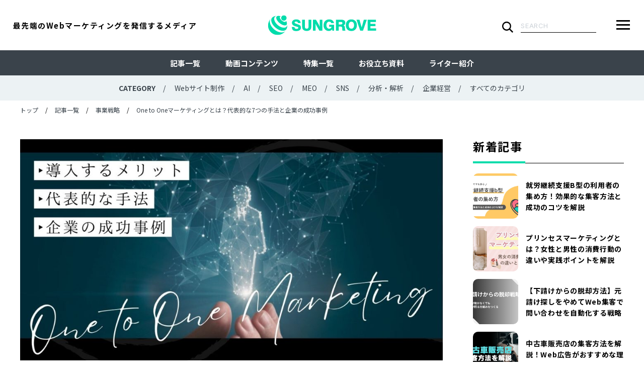

--- FILE ---
content_type: text/html; charset=UTF-8
request_url: https://www.sungrove.co.jp/one-to-one-marketing/
body_size: 40468
content:

<!DOCTYPE html>
<html lang="ja">
<head>
<meta charset="UTF-8">
<meta http-equiv="X-UA-Compatible" content="ie=edge">
<meta name="viewport" content="width=device-width, initial-scale=1.0">
<meta name="format-detection" content="telephone=no, address=no, email=no">
<link rel="preconnect" href="https://fonts.googleapis.com">
<link rel="preconnect" href="https://fonts.gstatic.com" crossorigin>
<link rel="icon" type="image/x-icon" href="https://www.sungrove.co.jp/wp-content/themes/sungrove/blog/favicon.ico">
<link rel="apple-touch-icon" sizes="180x180" href="https://www.sungrove.co.jp/wp-content/themes/sungrove/blog/apple-touch-icon.png">
<link rel="stylesheet" href="https://fonts.googleapis.com/css2?family=Inter:wght@400;500;700&family=Noto+Sans+JP:wght@400;500;700&display=swap" />
<noscript><link rel="stylesheet" href="https://fonts.googleapis.com/css2?family=Inter:wght@400;500;700&family=Noto+Sans+JP:wght@400;500;700&display=swap" /></noscript>
<link rel="stylesheet" href="https://www.sungrove.co.jp/wp-content/themes/sungrove/blog/assets/css/style.css?update=202410110100">
<script type="application/ld+json">[
    {
        "@context": "https://schema.org/",
        "@type": "Article",
        "mainEntityOfPage": {
            "@type": "WebPage",
            "@id": "https://www.sungrove.co.jp/one-to-one-marketing/"
        },
        "publisher": {
            "@type": "Organization",
            "name": "サングローブ株式会社",
            "logo": {
                "@type": "ImageObject",
                "url": "https://www.sungrove.co.jp/wp-content/themes/sungrove/blog/assets/img/common/logo.svg",
                "width": 214,
                "height": 39
            }
        },
        "headline": "One to Oneマーケティングとは？代表的な7つの手法と企業の成功事例",
        "datePublished": "2021-10-26T17:40:48+09:00",
        "dateModified": "2026-01-16T17:36:41+09:00",
        "description": "「広告を出しても反応が薄い」「メルマガの開封率が低い」そんな悩みを抱えていませんか？従来の不特定多数に向けた画一的なマーケティングでは、多様化する消費者ニーズに応えきれなくなっています。 そこで注目されているのが、顧客一人ひとりに最適な情報を届ける「One to Oneマーケティング」です。 本記事では、One to Oneマーケティングの基本から具体的な手法、企業の成功事例まで徹底解説します。「...",
        "image": [
            "https://www.sungrove.co.jp/wp-content/uploads/2021/10/0-1024x536.jpg"
        ],
        "author": {
            "@type": "Person",
            "name": "ながた",
            "description": "編集プロダクションで旅行ガイドブックの取材・制作に携わった後、Webライターの道へ。お酒と激辛料理をこよなく愛するインドア派。シーズン中はもっぱら野球観戦。",
            "url": "https://www.sungrove.co.jp/blog/writers/nagata/",
            "image": {
                "@type": "ImageObject",
                "url": "https://www.sungrove.co.jp/wp-content/uploads/2021/11/writer_nagata.jpg"
            }
        }
    },
    {
        "@context": "https://schema.org",
        "@type": "BreadcrumbList",
        "itemListElement": [
            {
                "@type": "ListItem",
                "position": 1,
                "name": "トップ",
                "item": "https://www.sungrove.co.jp/blog"
            },
            {
                "@type": "ListItem",
                "position": 2,
                "name": "記事一覧",
                "item": "https://www.sungrove.co.jp/blog/article/"
            },
            {
                "@type": "ListItem",
                "position": 3,
                "name": "事業戦略",
                "item": "https://www.sungrove.co.jp/category/corporate-management/business-strategy/"
            },
            {
                "@type": "ListItem",
                "position": 4,
                "name": "One to Oneマーケティングとは？代表的な7つの手法と企業の成功事例"
            }
        ]
    }
]</script><title>One to Oneマーケティングとは？代表的な7つの手法と企業の成功事例</title>

		<!-- All in One SEO 4.6.8.1 - aioseo.com -->
		<meta name="description" content="One to Oneマーケティング（ワントゥワンマーケティング）とは、顧客の属性や趣味嗜好などに合わせて個別に展開するマーケティング手法のこと。導入することでどのような効果が得られるのか、企業の成功事例とともに詳しく見ていきましょう。" />
		<meta name="robots" content="max-snippet:-1, max-image-preview:large, max-video-preview:-1" />
		<meta name="google-site-verification" content="mfL-UaBpPykO4txCxbNBZFdFu2--XNKVdS78mj2JSY0" />
		<link rel="canonical" href="https://www.sungrove.co.jp/one-to-one-marketing/" />
		<meta name="generator" content="All in One SEO (AIOSEO) 4.6.8.1" />
		<meta property="og:locale" content="ja_JP" />
		<meta property="og:site_name" content="サングローブ株式会社" />
		<meta property="og:type" content="article" />
		<meta property="og:title" content="One to Oneマーケティングとは？代表的な7つの手法と企業の成功事例" />
		<meta property="og:description" content="One to Oneマーケティング（ワントゥワンマーケティング）とは、顧客の属性や趣味嗜好などに合わせて個別に展開するマーケティング手法のこと。導入することでどのような効果が得られるのか、企業の成功事例とともに詳しく見ていきましょう。" />
		<meta property="og:url" content="https://www.sungrove.co.jp/one-to-one-marketing/" />
		<meta property="og:image" content="https://www.sungrove.co.jp/wp-content/uploads/2021/11/big-picture01.jpg" />
		<meta property="og:image:secure_url" content="https://www.sungrove.co.jp/wp-content/uploads/2021/11/big-picture01.jpg" />
		<meta property="og:image:width" content="920" />
		<meta property="og:image:height" content="650" />
		<meta property="article:published_time" content="2021-10-26T08:40:48+00:00" />
		<meta property="article:modified_time" content="2026-01-16T08:36:41+00:00" />
		<meta name="twitter:card" content="summary_large_image" />
		<meta name="twitter:site" content="@sungrove_web" />
		<meta name="twitter:title" content="One to Oneマーケティングとは？代表的な7つの手法と企業の成功事例" />
		<meta name="twitter:description" content="One to Oneマーケティング（ワントゥワンマーケティング）とは、顧客の属性や趣味嗜好などに合わせて個別に展開するマーケティング手法のこと。導入することでどのような効果が得られるのか、企業の成功事例とともに詳しく見ていきましょう。" />
		<meta name="twitter:image" content="https://www.sungrove.co.jp/wp-content/uploads/2021/10/0.jpg" />
		<!-- All in One SEO -->

<script type="text/javascript" id="wpp-js" src="https://www.sungrove.co.jp/wp-content/plugins/wordpress-popular-posts/assets/js/wpp.min.js" data-sampling="1" data-sampling-rate="100" data-api-url="https://www.sungrove.co.jp/wp-json/wordpress-popular-posts" data-post-id="17901" data-token="df9b2635b9" data-lang="0" data-debug="0"></script>
<link rel='dns-prefetch' href='//static.addtoany.com' />
<link rel='stylesheet' id='wp-block-library-css' href='https://www.sungrove.co.jp/wp-includes/css/dist/block-library/style.min.css'  media='all' />
<style id='classic-theme-styles-inline-css' type='text/css'>
/*! This file is auto-generated */
.wp-block-button__link{color:#fff;background-color:#32373c;border-radius:9999px;box-shadow:none;text-decoration:none;padding:calc(.667em + 2px) calc(1.333em + 2px);font-size:1.125em}.wp-block-file__button{background:#32373c;color:#fff;text-decoration:none}
</style>
<style id='global-styles-inline-css' type='text/css'>
:root{--wp--preset--aspect-ratio--square: 1;--wp--preset--aspect-ratio--4-3: 4/3;--wp--preset--aspect-ratio--3-4: 3/4;--wp--preset--aspect-ratio--3-2: 3/2;--wp--preset--aspect-ratio--2-3: 2/3;--wp--preset--aspect-ratio--16-9: 16/9;--wp--preset--aspect-ratio--9-16: 9/16;--wp--preset--color--black: #000000;--wp--preset--color--cyan-bluish-gray: #abb8c3;--wp--preset--color--white: #ffffff;--wp--preset--color--pale-pink: #f78da7;--wp--preset--color--vivid-red: #cf2e2e;--wp--preset--color--luminous-vivid-orange: #ff6900;--wp--preset--color--luminous-vivid-amber: #fcb900;--wp--preset--color--light-green-cyan: #7bdcb5;--wp--preset--color--vivid-green-cyan: #00d084;--wp--preset--color--pale-cyan-blue: #8ed1fc;--wp--preset--color--vivid-cyan-blue: #0693e3;--wp--preset--color--vivid-purple: #9b51e0;--wp--preset--gradient--vivid-cyan-blue-to-vivid-purple: linear-gradient(135deg,rgba(6,147,227,1) 0%,rgb(155,81,224) 100%);--wp--preset--gradient--light-green-cyan-to-vivid-green-cyan: linear-gradient(135deg,rgb(122,220,180) 0%,rgb(0,208,130) 100%);--wp--preset--gradient--luminous-vivid-amber-to-luminous-vivid-orange: linear-gradient(135deg,rgba(252,185,0,1) 0%,rgba(255,105,0,1) 100%);--wp--preset--gradient--luminous-vivid-orange-to-vivid-red: linear-gradient(135deg,rgba(255,105,0,1) 0%,rgb(207,46,46) 100%);--wp--preset--gradient--very-light-gray-to-cyan-bluish-gray: linear-gradient(135deg,rgb(238,238,238) 0%,rgb(169,184,195) 100%);--wp--preset--gradient--cool-to-warm-spectrum: linear-gradient(135deg,rgb(74,234,220) 0%,rgb(151,120,209) 20%,rgb(207,42,186) 40%,rgb(238,44,130) 60%,rgb(251,105,98) 80%,rgb(254,248,76) 100%);--wp--preset--gradient--blush-light-purple: linear-gradient(135deg,rgb(255,206,236) 0%,rgb(152,150,240) 100%);--wp--preset--gradient--blush-bordeaux: linear-gradient(135deg,rgb(254,205,165) 0%,rgb(254,45,45) 50%,rgb(107,0,62) 100%);--wp--preset--gradient--luminous-dusk: linear-gradient(135deg,rgb(255,203,112) 0%,rgb(199,81,192) 50%,rgb(65,88,208) 100%);--wp--preset--gradient--pale-ocean: linear-gradient(135deg,rgb(255,245,203) 0%,rgb(182,227,212) 50%,rgb(51,167,181) 100%);--wp--preset--gradient--electric-grass: linear-gradient(135deg,rgb(202,248,128) 0%,rgb(113,206,126) 100%);--wp--preset--gradient--midnight: linear-gradient(135deg,rgb(2,3,129) 0%,rgb(40,116,252) 100%);--wp--preset--font-size--small: 13px;--wp--preset--font-size--medium: 20px;--wp--preset--font-size--large: 36px;--wp--preset--font-size--x-large: 42px;--wp--preset--spacing--20: 0.44rem;--wp--preset--spacing--30: 0.67rem;--wp--preset--spacing--40: 1rem;--wp--preset--spacing--50: 1.5rem;--wp--preset--spacing--60: 2.25rem;--wp--preset--spacing--70: 3.38rem;--wp--preset--spacing--80: 5.06rem;--wp--preset--shadow--natural: 6px 6px 9px rgba(0, 0, 0, 0.2);--wp--preset--shadow--deep: 12px 12px 50px rgba(0, 0, 0, 0.4);--wp--preset--shadow--sharp: 6px 6px 0px rgba(0, 0, 0, 0.2);--wp--preset--shadow--outlined: 6px 6px 0px -3px rgba(255, 255, 255, 1), 6px 6px rgba(0, 0, 0, 1);--wp--preset--shadow--crisp: 6px 6px 0px rgba(0, 0, 0, 1);}:where(.is-layout-flex){gap: 0.5em;}:where(.is-layout-grid){gap: 0.5em;}body .is-layout-flex{display: flex;}.is-layout-flex{flex-wrap: wrap;align-items: center;}.is-layout-flex > :is(*, div){margin: 0;}body .is-layout-grid{display: grid;}.is-layout-grid > :is(*, div){margin: 0;}:where(.wp-block-columns.is-layout-flex){gap: 2em;}:where(.wp-block-columns.is-layout-grid){gap: 2em;}:where(.wp-block-post-template.is-layout-flex){gap: 1.25em;}:where(.wp-block-post-template.is-layout-grid){gap: 1.25em;}.has-black-color{color: var(--wp--preset--color--black) !important;}.has-cyan-bluish-gray-color{color: var(--wp--preset--color--cyan-bluish-gray) !important;}.has-white-color{color: var(--wp--preset--color--white) !important;}.has-pale-pink-color{color: var(--wp--preset--color--pale-pink) !important;}.has-vivid-red-color{color: var(--wp--preset--color--vivid-red) !important;}.has-luminous-vivid-orange-color{color: var(--wp--preset--color--luminous-vivid-orange) !important;}.has-luminous-vivid-amber-color{color: var(--wp--preset--color--luminous-vivid-amber) !important;}.has-light-green-cyan-color{color: var(--wp--preset--color--light-green-cyan) !important;}.has-vivid-green-cyan-color{color: var(--wp--preset--color--vivid-green-cyan) !important;}.has-pale-cyan-blue-color{color: var(--wp--preset--color--pale-cyan-blue) !important;}.has-vivid-cyan-blue-color{color: var(--wp--preset--color--vivid-cyan-blue) !important;}.has-vivid-purple-color{color: var(--wp--preset--color--vivid-purple) !important;}.has-black-background-color{background-color: var(--wp--preset--color--black) !important;}.has-cyan-bluish-gray-background-color{background-color: var(--wp--preset--color--cyan-bluish-gray) !important;}.has-white-background-color{background-color: var(--wp--preset--color--white) !important;}.has-pale-pink-background-color{background-color: var(--wp--preset--color--pale-pink) !important;}.has-vivid-red-background-color{background-color: var(--wp--preset--color--vivid-red) !important;}.has-luminous-vivid-orange-background-color{background-color: var(--wp--preset--color--luminous-vivid-orange) !important;}.has-luminous-vivid-amber-background-color{background-color: var(--wp--preset--color--luminous-vivid-amber) !important;}.has-light-green-cyan-background-color{background-color: var(--wp--preset--color--light-green-cyan) !important;}.has-vivid-green-cyan-background-color{background-color: var(--wp--preset--color--vivid-green-cyan) !important;}.has-pale-cyan-blue-background-color{background-color: var(--wp--preset--color--pale-cyan-blue) !important;}.has-vivid-cyan-blue-background-color{background-color: var(--wp--preset--color--vivid-cyan-blue) !important;}.has-vivid-purple-background-color{background-color: var(--wp--preset--color--vivid-purple) !important;}.has-black-border-color{border-color: var(--wp--preset--color--black) !important;}.has-cyan-bluish-gray-border-color{border-color: var(--wp--preset--color--cyan-bluish-gray) !important;}.has-white-border-color{border-color: var(--wp--preset--color--white) !important;}.has-pale-pink-border-color{border-color: var(--wp--preset--color--pale-pink) !important;}.has-vivid-red-border-color{border-color: var(--wp--preset--color--vivid-red) !important;}.has-luminous-vivid-orange-border-color{border-color: var(--wp--preset--color--luminous-vivid-orange) !important;}.has-luminous-vivid-amber-border-color{border-color: var(--wp--preset--color--luminous-vivid-amber) !important;}.has-light-green-cyan-border-color{border-color: var(--wp--preset--color--light-green-cyan) !important;}.has-vivid-green-cyan-border-color{border-color: var(--wp--preset--color--vivid-green-cyan) !important;}.has-pale-cyan-blue-border-color{border-color: var(--wp--preset--color--pale-cyan-blue) !important;}.has-vivid-cyan-blue-border-color{border-color: var(--wp--preset--color--vivid-cyan-blue) !important;}.has-vivid-purple-border-color{border-color: var(--wp--preset--color--vivid-purple) !important;}.has-vivid-cyan-blue-to-vivid-purple-gradient-background{background: var(--wp--preset--gradient--vivid-cyan-blue-to-vivid-purple) !important;}.has-light-green-cyan-to-vivid-green-cyan-gradient-background{background: var(--wp--preset--gradient--light-green-cyan-to-vivid-green-cyan) !important;}.has-luminous-vivid-amber-to-luminous-vivid-orange-gradient-background{background: var(--wp--preset--gradient--luminous-vivid-amber-to-luminous-vivid-orange) !important;}.has-luminous-vivid-orange-to-vivid-red-gradient-background{background: var(--wp--preset--gradient--luminous-vivid-orange-to-vivid-red) !important;}.has-very-light-gray-to-cyan-bluish-gray-gradient-background{background: var(--wp--preset--gradient--very-light-gray-to-cyan-bluish-gray) !important;}.has-cool-to-warm-spectrum-gradient-background{background: var(--wp--preset--gradient--cool-to-warm-spectrum) !important;}.has-blush-light-purple-gradient-background{background: var(--wp--preset--gradient--blush-light-purple) !important;}.has-blush-bordeaux-gradient-background{background: var(--wp--preset--gradient--blush-bordeaux) !important;}.has-luminous-dusk-gradient-background{background: var(--wp--preset--gradient--luminous-dusk) !important;}.has-pale-ocean-gradient-background{background: var(--wp--preset--gradient--pale-ocean) !important;}.has-electric-grass-gradient-background{background: var(--wp--preset--gradient--electric-grass) !important;}.has-midnight-gradient-background{background: var(--wp--preset--gradient--midnight) !important;}.has-small-font-size{font-size: var(--wp--preset--font-size--small) !important;}.has-medium-font-size{font-size: var(--wp--preset--font-size--medium) !important;}.has-large-font-size{font-size: var(--wp--preset--font-size--large) !important;}.has-x-large-font-size{font-size: var(--wp--preset--font-size--x-large) !important;}
:where(.wp-block-post-template.is-layout-flex){gap: 1.25em;}:where(.wp-block-post-template.is-layout-grid){gap: 1.25em;}
:where(.wp-block-columns.is-layout-flex){gap: 2em;}:where(.wp-block-columns.is-layout-grid){gap: 2em;}
:root :where(.wp-block-pullquote){font-size: 1.5em;line-height: 1.6;}
</style>
<link rel='stylesheet' id='contact-form-7-css' href='https://www.sungrove.co.jp/wp-content/plugins/contact-form-7/includes/css/styles.css'  media='all' />
<link rel='stylesheet' id='wp-pagenavi-css' href='https://www.sungrove.co.jp/wp-content/plugins/wp-pagenavi/pagenavi-css.css'  media='all' />
<link rel='stylesheet' id='wordpress-popular-posts-css-css' href='https://www.sungrove.co.jp/wp-content/plugins/wordpress-popular-posts/assets/css/wpp.css'  media='all' />
<link rel='stylesheet' id='addtoany-css' href='https://www.sungrove.co.jp/wp-content/plugins/add-to-any/addtoany.min.css'  media='all' />
<style id='addtoany-inline-css' type='text/css'>
.a2a_svg {
	display:inline-block;
}

a.addtoany_share img {
	width: 26px;
	height: 36px;
}
</style>
            <style id="wpp-loading-animation-styles">@-webkit-keyframes bgslide{from{background-position-x:0}to{background-position-x:-200%}}@keyframes bgslide{from{background-position-x:0}to{background-position-x:-200%}}.wpp-widget-block-placeholder,.wpp-shortcode-placeholder{margin:0 auto;width:60px;height:3px;background:#dd3737;background:linear-gradient(90deg,#dd3737 0%,#571313 10%,#dd3737 100%);background-size:200% auto;border-radius:3px;-webkit-animation:bgslide 1s infinite linear;animation:bgslide 1s infinite linear}</style>
            <link rel="icon" href="https://www.sungrove.co.jp/wp-content/uploads/2021/12/cropped-favicon-32x32.png" sizes="32x32" />
<link rel="icon" href="https://www.sungrove.co.jp/wp-content/uploads/2021/12/cropped-favicon-192x192.png" sizes="192x192" />
<link rel="apple-touch-icon" href="https://www.sungrove.co.jp/wp-content/uploads/2021/12/cropped-favicon-180x180.png" />
<meta name="msapplication-TileImage" content="https://www.sungrove.co.jp/wp-content/uploads/2021/12/cropped-favicon-270x270.png" />
</head>
<body>

<header class="js-header g-header">
  <div class="g-header__main">
          <div class="g-header__brand">
            <a class="g-header__brand-link" href="https://www.sungrove.co.jp/blog">
          <svg xmlns="http://www.w3.org/2000/svg" viewBox="0 0 214 38.9"><path fill="currentColor" d="M47 23.3h5.3c0 1.2.4 2.2 1.1 2.8.7.6 1.7.9 3 .9 1.1 0 2-.2 2.6-.6.6-.4.9-.9.9-1.6 0-.3-.1-.7-.2-.9-.1-.3-.4-.5-.6-.6-.4-.2-1.4-.6-3-1s-2.9-.9-4-1.3c-1.6-.6-2.8-1.4-3.6-2.5-.8-1-1.2-2.2-1.2-3.6 0-2.1.8-3.7 2.3-5 1.6-1.2 3.7-1.8 6.3-1.8 2.6 0 4.7.6 6.2 1.9 1.5 1.3 2.3 3 2.3 5.2h-5.2c-.1-1-.5-1.8-1.1-2.2-.6-.5-1.5-.7-2.6-.7-.9 0-1.6.2-2.2.6-.6.4-.8.8-.8 1.4 0 1 1.3 1.9 4 2.7.5.2.9.3 1.1.4 0 0 .1 0 .2.1 2.8.9 4.5 1.6 5.2 2.2.7.6 1.2 1.2 1.6 2 .4.8.5 1.6.5 2.6 0 2.2-.8 3.9-2.5 5.1-1.7 1.2-4 1.8-7 1.8-2.8 0-5-.6-6.5-1.9-1.1-1.4-2-3.4-2.1-6zM67.4 8.7h5.5v13.6c0 1.5.3 2.6.8 3.2.6.6 1.5 1 2.8 1 1.3 0 2.2-.3 2.8-1 .6-.6.8-1.7.8-3.2V8.7h5.5v12.9c0 1.8-.2 3.3-.5 4.4-.4 1.1-.9 2-1.8 2.7-.9.8-1.9 1.4-3 1.7-1.1.4-2.4.6-3.8.6s-2.7-.2-3.8-.6c-1.1-.4-2.1-1-3-1.7-.8-.7-1.4-1.6-1.7-2.7-.4-1.1-.5-2.5-.5-4.3v-13zm21.4 21.8V8.7h6l4.1 7.1c.7 1.2 1.3 2.3 1.9 3.5.6 1.1 1.2 2.3 1.7 3.4-.1-1.6-.1-3.2-.2-4.6 0-1.4-.1-2.7-.1-3.8V8.7h5.4v21.7h-6L97.3 23c-.5-.9-1-1.8-1.6-2.9-.6-1.1-1.2-2.2-1.9-3.5.1 1.4.2 2.7.2 4 0 1.2.1 2.3.1 3.2v6.6h-5.3zm38.4 0l-.4-2.8c-.8 1.1-1.8 2-2.9 2.5-1.1.6-2.4.8-4 .8-1.4 0-2.7-.3-3.9-.8-1.2-.5-2.3-1.3-3.2-2.3-1-1-1.7-2.2-2.2-3.6-.5-1.4-.7-2.9-.7-4.5 0-3.6 1-6.4 3-8.5 2-2.1 4.7-3.2 8.1-3.2 2.5 0 4.7.6 6.3 1.9 1.7 1.3 2.7 3.1 3.2 5.4h-5.3c-.4-.9-.9-1.6-1.6-2.1-.7-.5-1.6-.7-2.7-.7-1.6 0-2.9.6-3.9 1.9-1 1.3-1.5 3-1.5 5.2 0 2.1.5 3.8 1.5 5 1 1.2 2.3 1.9 3.9 1.9 1.3 0 2.4-.3 3.2-1 .9-.7 1.4-1.6 1.6-2.8h-4.8v-4.2h9.8v11.9h-3.5zm7.1 0V8.7h10.4c2.8 0 4.8.5 6.1 1.5 1.3 1 2 2.5 2 4.6 0 1.2-.3 2.3-.8 3.1-.6.9-1.4 1.6-2.6 2.2 1 .4 1.6.9 2 1.5.4.6.6 1.7.7 3.3 0 .4.1 1 .1 1.8.1 1.8.4 2.8.9 3v.8h-5.8c-.3-.8-.4-1.8-.5-3.2 0-1.3-.1-2.2-.1-2.5-.1-.8-.4-1.5-.9-1.9-.5-.4-1.2-.6-2.2-.6h-3.7v8.1h-5.6zm5.5-12.4h4.1c1.1 0 1.9-.2 2.5-.6.5-.4.8-1.1.8-2 0-.8-.3-1.4-.8-1.8-.5-.4-1.3-.6-2.3-.6h-4.3v5zm14.1 1.5c0-3.5 1-6.3 2.9-8.4 2-2.1 4.6-3.1 8-3.1 3.4 0 6 1 8 3.1s3 4.8 3 8.4c0 3.5-1 6.3-3 8.4-2 2.1-4.6 3.1-8 3.1-3.3 0-6-1-8-3.1-1.9-2-2.9-4.8-2.9-8.4zm5.7 0c0 2.2.5 3.9 1.4 5.1.9 1.2 2.2 1.8 3.9 1.8 1.7 0 3-.6 3.9-1.8.9-1.2 1.4-2.9 1.4-5.1 0-2.2-.5-3.9-1.4-5.1-.9-1.2-2.2-1.8-3.9-1.8-1.7 0-3 .6-3.9 1.8-1 1.2-1.4 2.9-1.4 5.1zm22.8 10.9L175 8.7h5.9l3.1 11.2c0 .2.1.5.3.9.4 1.3.7 2.5.9 3.4.1-.4.2-1 .4-1.6.2-.6.4-1.4.7-2.4l3.2-11.5h5.9l-7.5 21.7h-5.5zm14.7 0V8.7h16.5v4.5h-11V17h10v4.4h-10V26H214v4.4h-16.9z"/><g fill="currentColor"><path d="M3.6 9.1s-.1 0 0 0c-.3.4-.6.8-.8 1.2.2-.4.5-.8.8-1.2-.1 0-.1 0 0 0zm28.7 24.1c-.5.5-.9.9-1.4 1.3.6-.4 1-.8 1.4-1.3z"/><path d="M33.8 31.6c-.1.1-.2.2-.3.2-.1.1-.3.2-.4.3-4.7 3.6-13.6 2-20.9-4.1C4.9 21.8 1.7 13.3 4.5 8.1c.1-.1.1-.3.2-.4.1-.1.1-.2.2-.3l-.6.6c-.3.3-.5.7-.7 1.1-.3.4-.6.8-.8 1.2-4.8 7.8-3.3 18.2 4 24.3 7.1 5.9 17.3 5.7 24.2 0 .5-.4 1-.8 1.4-1.3.4-.3.7-.6 1-1 .1-.3.3-.5.4-.7z"/><path d="M35.9 28.1c.1-.1.2-.2.3-.4 1.5-2 2.1-5.2 1.8-8.7l-.3 1.5c-.1.3-.3.7-.4 1l-.6.9-.1.1-.1.1c-3.3 3.5-10.8 2.2-17.1-3.1-6.3-5.3-9-12.6-6-16.4V3s0-.1.1-.1c.2-.3.5-.5.8-.7l.9-.6c.4-.2.9-.4 1.5-.6-3.7.4-6.7 1.6-8.4 3.4l-.3.3c-.2.3-.4.5-.6.8 0 .1-.1.2-.2.3-2.6 4.8.6 12.8 7.8 18.8 7.1 6 15.6 7.7 19.9 4.4l.3-.3c.3-.2.5-.4.7-.6z"/><path d="M37 18.1c.2-.4.3-.8.4-1.2 0-.4.1-.7 0-1.1-.1-1.5-.7-3.3-1.8-5.1v.4c0 .1 0 .2-.1.4s-.1.4-.3.6c0 .1-.1.1-.1.2-.2.2-.4.4-.6.5-1.6.8-4.7-.2-7.4-2.5-2.8-2.4-4.3-5.4-3.6-7 .1-.2.2-.4.3-.5l.2-.2c.2-.1.3-.3.6-.4.1 0 .2-.1.3-.1 0-.1.2-.1.3-.1-2-.8-3.8-1.1-5.3-.9-.4 0-.8.1-1.1.2-.4.1-.8.3-1.2.6-.2.1-.4.3-.6.5l-.1.1c-2 2.7.6 8.4 5.9 12.8C28 19.7 34 21.2 36.4 19l.2-.2c.1-.2.3-.4.4-.7z"/></g><path fill="currentColor" d="M35.2 8.9c-2 2.1-5.4 2.3-7.5.3-2.1-2-2.3-5.4-.3-7.5 2-2.1 5.4-2.3 7.5-.3 2.2 2 2.3 5.4.3 7.5z"/></svg>        </a>
        <div class="g-header__brand-desc">
          <p class="g-header__brand-desc-txt">
            最先端のWebマーケティングを発信するメディア
          </p>
          <svg xmlns="http://www.w3.org/2000/svg" width="343" height="15" class="g-header__brand-desc-svg"><text y="12.972"><tspan font-family="sans-serif" font-weight="bold" class="g-header__brand-desc-svg-ja">最先端の</tspan><tspan font-family="sans-serif" font-weight="bold" class="g-header__brand-desc-svg-en">Web</tspan><tspan font-family="sans-serif" font-weight="bold" class="g-header__brand-desc-svg-ja">マーケティングを発信するメディア</tspan></text></svg>
        </div>
          </div>
        <div class="g-header__search">
      <form role="search" method="get" class="g-header__search-form" action="https://www.sungrove.co.jp/">
        <label class="g-header__search-label">
          <span class="screen-reader-text">検索:</span>
          <input type="submit" class="g-header__search-submit" value="" title="検索する" />
          <input type="search" class="g-header__search-field" placeholder="SEARCH" value="" name="s" />
        </label>
      </form>
    </div>
    <div class="g-header__controls">
      <button class="g-header__searchbtn js-modal-toggle" data-modal="search" aria-label="検索フォームを開く">
        <svg xmlns="http://www.w3.org/2000/svg" version="1.1" viewBox="0 0 22 22" class="c-ic-search"><path fill="currentColor" d="M22 20.2l-5.9-5.9c1.1-1.5 1.8-3.4 1.8-5.4 0-4.9-4-9-9-9C4 0 0 4 0 9s4 9 9 9c2 0 3.9-.7 5.4-1.8l5.9 5.9 1.7-1.9zM2.5 9c0-3.6 2.9-6.5 6.5-6.5s6.5 2.9 6.5 6.5-2.9 6.5-6.5 6.5c-3.6-.1-6.5-3-6.5-6.5z"/></svg>
        <span class="g-header__searchbtn-txt">検索</span>
      </button>
      <button class="g-header__menu js-modal-toggle" data-modal="menu" aria-label="メニューを開く">
        <div class="g-header__menu-bar">
          <span class="g-header__menu-line"></span>
          <span class="g-header__menu-line"></span>
          <span class="g-header__menu-line"></span>
        </div>
        <span class="g-header__menu-txt">メニュー</span>
      </button>
    </div>
  </div>
  <nav class="g-header__gnav">
    <ul class="g-header__gnav-list">
      <li class="g-header__gnav-list-item">
        <a href="https://www.sungrove.co.jp/blog/article/" class="g-header__gnav-link">記事一覧</a>
      </li>
      <li class="g-header__gnav-list-item">
        <a href="https://www.sungrove.co.jp/blog/movies/" class="g-header__gnav-link">動画コンテンツ</a>
      </li>
      <li class="g-header__gnav-list-item">
        <a href="https://www.sungrove.co.jp/blog/features/" class="g-header__gnav-link">特集一覧</a>
      </li>
      <li class="g-header__gnav-list-item">
        <a href="https://www.sungrove.co.jp/blog/documents/" class="g-header__gnav-link">お役立ち資料</a>
      </li>
      <li class="g-header__gnav-list-item">
        <a href="https://www.sungrove.co.jp/blog/writers/" class="g-header__gnav-link">ライター紹介</a>
      </li>
    </ul>
  </nav>
      <div class="g-header__catnav">
      <ul class="g-header__catnav-list">
                <li class="g-header__catnav-list-item">
          <span class="g-header__catnav-label">CATEGORY</span>
        </li>
                          <li class="g-header__catnav-list-item">
            <a href="https://www.sungrove.co.jp/category/website/" class="g-header__catnav-link">Webサイト制作</a>
          </li>
                  <li class="g-header__catnav-list-item">
            <a href="https://www.sungrove.co.jp/category/ai/" class="g-header__catnav-link">AI</a>
          </li>
                  <li class="g-header__catnav-list-item">
            <a href="https://www.sungrove.co.jp/category/seo/" class="g-header__catnav-link">SEO</a>
          </li>
                  <li class="g-header__catnav-list-item">
            <a href="https://www.sungrove.co.jp/category/meo-local-seo/" class="g-header__catnav-link">MEO</a>
          </li>
                  <li class="g-header__catnav-list-item">
            <a href="https://www.sungrove.co.jp/category/sns/" class="g-header__catnav-link">SNS</a>
          </li>
                  <li class="g-header__catnav-list-item">
            <a href="https://www.sungrove.co.jp/category/analysis/" class="g-header__catnav-link">分析・解析</a>
          </li>
                  <li class="g-header__catnav-list-item">
            <a href="https://www.sungrove.co.jp/category/corporate-management/" class="g-header__catnav-link">企業経営</a>
          </li>
                          <li class="g-header__catnav-list-item">
            <a href="https://www.sungrove.co.jp/blog/category/" class="g-header__catnav-link" >すべてのカテゴリ</a>
          </li>
              </ul>
    </div>
  </header>

<aside class="g-menu">

  <div class="g-menu__enabled js-modal-toggle" data-modal="menu"></div>

  <button class="g-menu__close js-modal-toggle" data-modal="menu" aria-label="メニューを閉じる">
    <span class="g-menu__close-line"></span>
    <span class="g-menu__close-line"></span>
  </button>

  <div class="g-menu__container">
    <div class="g-menu__inner">
      <h2 class="screen-reader-text">メニュー一覧</h2>

      <nav class="g-menu__nav">
        <ul class="g-menu__nav-list">
          <li class="g-menu__nav-list-item">
            <a href="https://www.sungrove.co.jp/blog/article/" class="g-menu__nav-list-link">
              <span class="g-menu__nav-list-en">ARTICLE</span>
              <span class="g-menu__nav-list-ja">すべての記事</span>
            </a>
          </li>
          <li class="g-menu__nav-list-item">
            <a href="https://www.sungrove.co.jp/blog/category/" class="g-menu__nav-list-link">
              <span class="g-menu__nav-list-en">CATEGORY</span>
              <span class="g-menu__nav-list-ja">カテゴリで探す</span>
            </a>
          </li>
          <li class="g-menu__nav-list-item">
            <a href="https://www.sungrove.co.jp/blog/tag/" class="g-menu__nav-list-link">
              <span class="g-menu__nav-list-en">TAG</span>
              <span class="g-menu__nav-list-ja">タグで探す</span>
            </a>
          </li>
          <li class="g-menu__nav-list-item">
            <a href="https://www.sungrove.co.jp/blog/writers/" class="g-menu__nav-list-link">
              <span class="g-menu__nav-list-en">WRITER</span>
              <span class="g-menu__nav-list-ja">ライターで探す</span>
            </a>
          </li>
          <li class="g-menu__nav-list-item">
            <a href="https://www.sungrove.co.jp/blog/features/" class="g-menu__nav-list-link">
              <span class="g-menu__nav-list-en">FEATURE</span>
              <span class="g-menu__nav-list-ja">特集</span>
            </a>
          </li>
          <li class="g-menu__nav-list-item">
            <a href="https://www.sungrove.co.jp/blog/movies/" class="g-menu__nav-list-link">
              <span class="g-menu__nav-list-en">MOVIE</span>
              <span class="g-menu__nav-list-ja">動画</span>
            </a>
          </li>
          <li class="g-menu__nav-list-item">
            <a href="https://www.sungrove.co.jp/blog/documents/" class="g-menu__nav-list-link">
              <span class="g-menu__nav-list-en">DOCUMENT</span>
              <span class="g-menu__nav-list-ja">お役立ち資料</span>
            </a>
          </li>
        </ul>

        <ul class="g-menu__subnav">
          <li class="g-menu__subnav-item">
            <a href="https://www.sungrove.co.jp/blog/contact/" class="g-menu__subnav-link">お問い合わせ</a>
          </li>
          <li class="g-menu__subnav-item">
            <a href="https://www.sungrove.co.jp/blog/advertising-contact/" class="g-menu__subnav-link">広告掲載に関するお問い合わせ</a>
          </li>
          <li class="g-menu__subnav-item">
            <a href="https://www.sungrove.co.jp/blog/about/" class="g-menu__subnav-link">『SUNGROVE』について</a>
          </li>
          <li class="g-menu__subnav-item">
            <a href="https://www.sungrove.co.jp/blog/terms-of-use/" class="g-menu__subnav-link">利用規約</a>
          </li>
          <li class="g-menu__subnav-item">
            <a href="https://www.sungrove.co.jp/blog/advertising-terms-and-conditions/" class="g-menu__subnav-link">広告掲載に関する規約</a>
          </li>
          <li class="g-menu__subnav-item">
            <a href="https://www.sungrove.co.jp/blog/legal/" class="g-menu__subnav-link">特定商取引法に基づく表記</a>
          </li>
          <li class="g-menu__subnav-item">
            <a href="https://www.sungrove.co.jp/blog/privacy/" class="g-menu__subnav-link">プライバシーポリシー</a>
          </li>
          <li class="g-menu__subnav-item">
            <a href="https://www.sungrove.co.jp/company/" target="_blank" rel="noopener" class="g-menu__subnav-link">運営会社</a>
          </li>
        </ul>
      </nav>

    </div>
  </div>

</aside>
<aside class="g-search">
  <div class="g-search__enabled js-modal-toggle" data-modal="search"></div>

  <div class="g-search__container">
    <div class="g-search__inner">

      <h2 class="screen-reader-text">検索</h2>

      <form role="search" method="get" class="g-search__form" action="https://www.sungrove.co.jp/">
        <label class="g-header__search-label">
          <span class="screen-reader-text">検索:</span>
          <input type="submit" class="g-header__search-submit" value="" title="検索する" />
          <input type="search" class="g-header__search-field" placeholder="SEARCH" value="" name="s" />
        </label>
      </form>

    </div>
  </div>

</aside>
<nav class="c-breadcrumbs">
  <ul class="c-breadcrumbs__list" itemscope="" itemtype="http://schema.org/BreadcrumbList">
      <li class="c-breadcrumbs__list-item" itemprop="itemListElement" itemscope="" itemtype="http://schema.org/ListItem">
      <a href="https://www.sungrove.co.jp/blog" class="c-breadcrumbs__list-item-body" itemprop="item">
        <span itemprop="name">トップ</span>
        <meta itemprop="position" content="1">
      </a>
    </li>
      <li class="c-breadcrumbs__list-item" itemprop="itemListElement" itemscope="" itemtype="http://schema.org/ListItem">
      <a href="https://www.sungrove.co.jp/blog/article/" class="c-breadcrumbs__list-item-body" itemprop="item">
        <span itemprop="name">記事一覧</span>
        <meta itemprop="position" content="2">
      </a>
    </li>
      <li class="c-breadcrumbs__list-item" itemprop="itemListElement" itemscope="" itemtype="http://schema.org/ListItem">
      <a href="https://www.sungrove.co.jp/category/corporate-management/business-strategy/" class="c-breadcrumbs__list-item-body" itemprop="item">
        <span itemprop="name">事業戦略</span>
        <meta itemprop="position" content="3">
      </a>
    </li>
      <li class="c-breadcrumbs__list-item" itemprop="itemListElement" itemscope="" itemtype="http://schema.org/ListItem">
      <a href="javascript:void(0);" class="c-breadcrumbs__list-item-body  is-link-none" itemprop="item">
        <span itemprop="name">One to Oneマーケティングとは？代表的な7つの手法と企業の成功事例</span>
        <meta itemprop="position" content="4">
      </a>
    </li>
    </ul>
</nav>

<main class="l-main l-first--narrow l-last-sp">

  <div class="l-2col">
    <div class="l-2col__main">
      
        <header class="p-single__head">

                      <figure class="p-single__eyecatch">
              <img width="1024" height="536" src="https://www.sungrove.co.jp/wp-content/uploads/2021/10/0-1024x536.jpg" class="p-single__eyecatch-img wp-post-image" alt="" loading="lazy" decoding="async" srcset="https://www.sungrove.co.jp/wp-content/uploads/2021/10/0-1024x536.jpg 1024w, https://www.sungrove.co.jp/wp-content/uploads/2021/10/0-300x157.jpg 300w, https://www.sungrove.co.jp/wp-content/uploads/2021/10/0-768x402.jpg 768w, https://www.sungrove.co.jp/wp-content/uploads/2021/10/0.jpg 1280w" sizes="(max-width: 1024px) 100vw, 1024px" />                          </figure>
          
          
<h1 class="p-single__ttl">One to Oneマーケティングとは？代表的な7つの手法と企業の成功事例</h1>

<div class="p-single__date">

      最終更新日：<time datetime="2026-01-16" itemprop="modified" class="p-single__date-time">2026/01/16</time>
  
  </div>

<div class="p-single__meta">
      <p class="c-cat__flat">
      <a href="https://www.sungrove.co.jp/category/corporate-management/" class="c-cat__label c-cat__link">企業経営</a><a href="https://www.sungrove.co.jp/category/corporate-management/business-strategy/" class="c-cat__label c-cat__link">事業戦略</a>    </p>
        <ul class="c-tag__list">
      <li class="c-tag__list-item"><a href="https://www.sungrove.co.jp/tag/terminologies/" class="c-tag__label c-tag__link">用語</a></li>
    </ul>
  </div>

        </header>

          <div class="c-sns-share p-single__sns-top">
    <span class="c-sns-share__label">SHARE</span>
    <div class="addtoany_shortcode"><div class="a2a_kit a2a_kit_size_36 addtoany_list" data-a2a-url="https://www.sungrove.co.jp/one-to-one-marketing/" data-a2a-title="One to Oneマーケティングとは？代表的な7つの手法と企業の成功事例"><a class="a2a_button_facebook" href="https://www.addtoany.com/add_to/facebook?linkurl=https%3A%2F%2Fwww.sungrove.co.jp%2Fone-to-one-marketing%2F&amp;linkname=One%20to%20One%E3%83%9E%E3%83%BC%E3%82%B1%E3%83%86%E3%82%A3%E3%83%B3%E3%82%B0%E3%81%A8%E3%81%AF%EF%BC%9F%E4%BB%A3%E8%A1%A8%E7%9A%84%E3%81%AA7%E3%81%A4%E3%81%AE%E6%89%8B%E6%B3%95%E3%81%A8%E4%BC%81%E6%A5%AD%E3%81%AE%E6%88%90%E5%8A%9F%E4%BA%8B%E4%BE%8B" title="Facebook" rel="nofollow noopener" target="_blank"><img src="//www.sungrove.co.jp/wp-content/themes/sungrove/blog/assets/img/add_to_any/facebook.svg" width="36" height="36" alt="Facebook"></a><a class="a2a_button_twitter" href="https://www.addtoany.com/add_to/twitter?linkurl=https%3A%2F%2Fwww.sungrove.co.jp%2Fone-to-one-marketing%2F&amp;linkname=One%20to%20One%E3%83%9E%E3%83%BC%E3%82%B1%E3%83%86%E3%82%A3%E3%83%B3%E3%82%B0%E3%81%A8%E3%81%AF%EF%BC%9F%E4%BB%A3%E8%A1%A8%E7%9A%84%E3%81%AA7%E3%81%A4%E3%81%AE%E6%89%8B%E6%B3%95%E3%81%A8%E4%BC%81%E6%A5%AD%E3%81%AE%E6%88%90%E5%8A%9F%E4%BA%8B%E4%BE%8B" title="Twitter" rel="nofollow noopener" target="_blank"><img src="//www.sungrove.co.jp/wp-content/themes/sungrove/blog/assets/img/add_to_any/twitter.svg" width="36" height="36" alt="Twitter"></a><a class="a2a_button_line" href="https://www.addtoany.com/add_to/line?linkurl=https%3A%2F%2Fwww.sungrove.co.jp%2Fone-to-one-marketing%2F&amp;linkname=One%20to%20One%E3%83%9E%E3%83%BC%E3%82%B1%E3%83%86%E3%82%A3%E3%83%B3%E3%82%B0%E3%81%A8%E3%81%AF%EF%BC%9F%E4%BB%A3%E8%A1%A8%E7%9A%84%E3%81%AA7%E3%81%A4%E3%81%AE%E6%89%8B%E6%B3%95%E3%81%A8%E4%BC%81%E6%A5%AD%E3%81%AE%E6%88%90%E5%8A%9F%E4%BA%8B%E4%BE%8B" title="Line" rel="nofollow noopener" target="_blank"><img src="//www.sungrove.co.jp/wp-content/themes/sungrove/blog/assets/img/add_to_any/line.svg" width="36" height="36" alt="Line"></a><a class="a2a_button_hatena" href="https://www.addtoany.com/add_to/hatena?linkurl=https%3A%2F%2Fwww.sungrove.co.jp%2Fone-to-one-marketing%2F&amp;linkname=One%20to%20One%E3%83%9E%E3%83%BC%E3%82%B1%E3%83%86%E3%82%A3%E3%83%B3%E3%82%B0%E3%81%A8%E3%81%AF%EF%BC%9F%E4%BB%A3%E8%A1%A8%E7%9A%84%E3%81%AA7%E3%81%A4%E3%81%AE%E6%89%8B%E6%B3%95%E3%81%A8%E4%BC%81%E6%A5%AD%E3%81%AE%E6%88%90%E5%8A%9F%E4%BA%8B%E4%BE%8B" title="Hatena" rel="nofollow noopener" target="_blank"><img src="//www.sungrove.co.jp/wp-content/themes/sungrove/blog/assets/img/add_to_any/hatena.svg" width="36" height="36" alt="Hatena"></a><a class="a2a_dd addtoany_share_save addtoany_share" href="https://www.addtoany.com/share"><img src="https://www.sungrove.co.jp/wp-content/themes/sungrove/blog/assets/img/add_to_any/more.svg" alt="Share"></a></div></div>  </div>
  
        <section class="p-single__content">
          <div class="p-single__content-inner">
            
<p>「広告を出しても反応が薄い」<br>「メルマガの開封率が低い」<br>そんな悩みを抱えていませんか？従来の不特定多数に向けた画一的なマーケティングでは、多様化する消費者ニーズに応えきれなくなっています。</p>



<p>そこで注目されているのが、顧客一人ひとりに最適な情報を届ける「One to Oneマーケティング」です。</p>



<p>本記事では、One to Oneマーケティングの基本から具体的な手法、企業の成功事例まで徹底解説します。「古い手法では？」という疑問や、中小企業でも今日から始められる実践ステップもご紹介するので、自社のマーケティング施策に活かしてください。</p>



<section class="cta-banner" aria-labelledby="cta-banner-title">
<p id="cta-banner-title" class="cta-banner__title">ー 集客にお困りの方へ ー</p>

<div class="cta-card">
<div class="cta-card__media">
<img class="cta-card__img" src="https://www.sungrove.co.jp/wp-content/uploads/2021/11/big-picture01.jpg" alt="資料イメージ" decoding="async" loading="lazy" width="800" height="450">
</div>

<div class="cta-card__body">
<p class="cta-card__lead">集客を最大化するにはインターネットの活用が必須！</p>
<p class="cta-card__text">ネット集客をはじめるにあたって、把握しておきたいことを、分かりやすくまとめました！ネット集客の理解のために、まずはこの資料をご覧ください。</p>

<p class="cta-card__actions">
<a href="https://www.sungrove.co.jp/blog/document/big-picture/" class="btn btn--primary cta-block-button wp-block-button__link" aria-label="資料ダウンロードページを開く" onclick="(function(el){
  if(!window.gtag) return;
  var cleanPage = location.origin + location.pathname;
  var cleanLink = (function(u){ try{ var url=new URL(u); return url.origin+url.pathname; }catch(e){ return u; } })(el.href);
  gtag('event','cta_click',{
    transport_type:'beacon',
    event_category:'CTA',
    event_label:'document_download',
    cta_id:'cta_document',
    link_url: cleanLink,
    page_location: cleanPage,
    page_title: document.title
  });
})(this);">30秒で無料ダウンロード</a>
</p>
</div>
</div>
</section>

<style>
/* 既存の変数・土台はそのまま */
.cta-banner{--brand:#00a582;--brand-strong:#007a64;--bg-soft:#eaf8f5;--accent:#ff6600;} /* accentを希望のオレンジに */
/* 見出しをカードと同じ幅・中央に揃える */
.cta-banner__title{
  display:block;
  max-width:800px;       /* .cta-card と同じ */
  margin:0 auto 12px;    /* 中央寄せ + 下に少し余白 */
  padding:10px 16px;
  background:var(--brand-strong);
  color:#fff;
  text-align:center;
  font-size:18px;
  font-weight:700;
  border-radius:4px 4px 0 0;     /* 角丸で箱に馴染ませる（任意） */
  box-sizing:border-box; /* 余白込みで800pxに収める */
}
.cta-banner .cta-banner__title{ margin-bottom:0; margin-top:30px; }

.cta-card{
  border:2px solid var(--brand);
  background:var(--bg-soft);
  max-width:800px;
  margin:0 auto;
  padding:16px 16px 24px;
  display:flex; align-items:center; gap:20px; flex-wrap:wrap;
  box-sizing:border-box;
}

/* 画像と本文 */
.cta-card__media{flex:1 1 280px; text-align:center;}
.cta-card__img{max-width:100%; height:auto; border-radius:4px;}
.cta-card__body{flex:1 1 380px; display:flex; flex-direction:column; text-align:left;}
.cta-card__lead{font-weight:700; font-size:16px; margin:0 0 10px;}
.cta-card__text{margin:0 0 16px; font-size:14px; line-height:1.7; color:#222;}
.cta-card__actions{margin:16px 0 0;text-align:center;}

/* -------------------------
   ボタンの“競合対策”を強化
   ------------------------- */
.cta-banner .wp-block-button__link.btn,
.cta-banner a.btn{
  /* テーマのボタン系リセット */
  appearance:none; -webkit-appearance:none;
  text-decoration:none !important;
  border:none; background:transparent; color:inherit;
}

.cta-banner a.btn.btn--primary,
.cta-banner .wp-block-button__link.btn--primary{
  display:inline-block;
  font-weight:700;
  padding:18px 24px;
  border-radius:10px;
  line-height:1;
  transition:transform .2s ease, box-shadow .2s ease, background-color .2s ease, color .2s ease;
  -webkit-tap-highlight-color:transparent;
  width:min(100%,320px);

  /* ここが“塗りのオレンジ”本体 */
  background:var(--accent) !important;
  color:#fff !important;
  border:2px solid var(--accent) !important;
  box-shadow:0 6px 12px rgba(0,0,0,.15), 0 2px 0 0 rgba(255,102,0,.25) inset;
}

.cta-banner a.btn.btn--primary:hover,
.cta-banner .wp-block-button__link.btn--primary:hover{
  transform:translateY(-2px);
  box-shadow:0 10px 16px rgba(0,0,0,.18), 0 2px 0 0 rgba(255,102,0,.25) inset;
  background:#e65a00 !important;     /* 少し濃いオレンジ */
  border-color:#e65a00 !important;
}

.cta-banner a.btn.btn--primary:active,
.cta-banner .wp-block-button__link.btn--primary:active{
  transform:translateY(0);
  box-shadow:0 3px 6px rgba(0,0,0,.12), 0 2px 0 0 rgba(255,102,0,.25) inset;
}

.cta-banner a.btn.btn--primary:focus-visible,
.cta-banner .wp-block-button__link.btn--primary:focus-visible{
  outline:none;
  box-shadow:0 0 0 3px rgba(255,102,0,.25), 0 6px 12px rgba(0,0,0,.15);
}

/* テーマが色を上書きしてくる場合の保険（より詳細度を上げる） */
.cta-banner .cta-card .cta-card__actions .wp-block-button__link.btn--primary{ color:#fff !important; }

/* 動きの配慮 */
@media (prefers-reduced-motion: reduce){
  .cta-banner a.btn.btn--primary{ transition:none; }
  .cta-banner a.btn.btn--primary:hover{ transform:none; }
}

/* モバイル微調整 */
@media (max-width:600px){
  .cta-card{ padding:14px; }
  .cta-card__actions{ margin-bottom:24px; } /* ← 追加：ボタン下の余白拡張 */
  .cta-banner a.btn.btn--primary{
    font-size:16px;  /* 通常よりやや大きめ（既定14px程度から拡大） */
    padding:18px 26px; /* ボタンの高さをバランス調整 */
  }
}
</style>



<div id="ez-toc-container" class="ez-toc-v2_0_68_1 counter-hierarchy ez-toc-counter ez-toc-custom ez-toc-container-direction">
<div class="ez-toc-title-container"><p class="ez-toc-title">目次</p>
</div><nav><ul class='ez-toc-list ez-toc-list-level-1 ' ><li class='ez-toc-page-1 ez-toc-heading-level-2'><a class="ez-toc-link ez-toc-heading-1" href="#toc_1" title="One to Oneマーケティングとは？">One to Oneマーケティングとは？</a><ul class='ez-toc-list-level-3' ><li class='ez-toc-heading-level-3'><a class="ez-toc-link ez-toc-heading-2" href="#toc_2" title="One to Oneマーケティングは古い手法？">One to Oneマーケティングは古い手法？</a></li><li class='ez-toc-page-1 ez-toc-heading-level-3'><a class="ez-toc-link ez-toc-heading-3" href="#toc_3" title="マスマーケティングとの違い">マスマーケティングとの違い</a></li></ul></li><li class='ez-toc-page-1 ez-toc-heading-level-2'><a class="ez-toc-link ez-toc-heading-4" href="#toc_4" title="One to Oneマーケティングが重要視される3つの理由">One to Oneマーケティングが重要視される3つの理由</a><ul class='ez-toc-list-level-3' ><li class='ez-toc-heading-level-3'><a class="ez-toc-link ez-toc-heading-5" href="#toc_5" title="消費者ニーズの多様化に対応できる">消費者ニーズの多様化に対応できる</a></li><li class='ez-toc-page-1 ez-toc-heading-level-3'><a class="ez-toc-link ez-toc-heading-6" href="#toc_6" title="Cookie規制後の新しいアプローチとして有効">Cookie規制後の新しいアプローチとして有効</a></li><li class='ez-toc-page-1 ez-toc-heading-level-3'><a class="ez-toc-link ez-toc-heading-7" href="#toc_7" title="顧客データ活用で競合優位性を確立">顧客データ活用で競合優位性を確立</a></li></ul></li><li class='ez-toc-page-1 ez-toc-heading-level-2'><a class="ez-toc-link ez-toc-heading-8" href="#toc_8" title="One to Oneマーケティングを導入する4つのメリット">One to Oneマーケティングを導入する4つのメリット</a><ul class='ez-toc-list-level-3' ><li class='ez-toc-heading-level-3'><a class="ez-toc-link ez-toc-heading-9" href="#toc_9" title="最適なタイミングで必要な情報を届けられる">最適なタイミングで必要な情報を届けられる</a></li><li class='ez-toc-page-1 ez-toc-heading-level-3'><a class="ez-toc-link ez-toc-heading-10" href="#toc_10" title="費用対効果が高く中小企業でも実践可能">費用対効果が高く中小企業でも実践可能</a></li><li class='ez-toc-page-1 ez-toc-heading-level-3'><a class="ez-toc-link ez-toc-heading-11" href="#toc_11" title="顧客との信頼関係を長期的に構築できる">顧客との信頼関係を長期的に構築できる</a></li><li class='ez-toc-page-1 ez-toc-heading-level-3'><a class="ez-toc-link ez-toc-heading-12" href="#toc_12" title="リピート率・顧客生涯価値（LTV）が向上">リピート率・顧客生涯価値（LTV）が向上</a></li></ul></li><li class='ez-toc-page-1 ez-toc-heading-level-2'><a class="ez-toc-link ez-toc-heading-13" href="#toc_13" title="One to Oneマーケティングの代表的な7つの手法">One to Oneマーケティングの代表的な7つの手法</a><ul class='ez-toc-list-level-3' ><li class='ez-toc-heading-level-3'><a class="ez-toc-link ez-toc-heading-14" href="#toc_14" title="レコメンデーション機能の活用">レコメンデーション機能の活用</a></li><li class='ez-toc-page-1 ez-toc-heading-level-3'><a class="ez-toc-link ez-toc-heading-15" href="#toc_15" title="リターゲティング広告で再訪問を促す">リターゲティング広告で再訪問を促す</a></li><li class='ez-toc-page-1 ez-toc-heading-level-3'><a class="ez-toc-link ez-toc-heading-16" href="#toc_16" title="パーソナライズドメール・DM配信">パーソナライズドメール・DM配信</a></li><li class='ez-toc-page-1 ez-toc-heading-level-3'><a class="ez-toc-link ez-toc-heading-17" href="#toc_17" title="マーケティングオートメーション（MA）ツール導入">マーケティングオートメーション（MA）ツール導入</a></li><li class='ez-toc-page-1 ez-toc-heading-level-3'><a class="ez-toc-link ez-toc-heading-18" href="#toc_18" title="LPO（ランディングページ最適化）">LPO（ランディングページ最適化）</a></li><li class='ez-toc-page-1 ez-toc-heading-level-3'><a class="ez-toc-link ez-toc-heading-19" href="#toc_19" title="SNSでの個別コミュニケーション">SNSでの個別コミュニケーション</a></li><li class='ez-toc-page-1 ez-toc-heading-level-3'><a class="ez-toc-link ez-toc-heading-20" href="#toc_20" title="AIを活用した行動予測とレコメンド">AIを活用した行動予測とレコメンド</a></li></ul></li><li class='ez-toc-page-1 ez-toc-heading-level-2'><a class="ez-toc-link ez-toc-heading-21" href="#toc_21" title="One to Oneマーケティング実践ステップ">One to Oneマーケティング実践ステップ</a><ul class='ez-toc-list-level-3' ><li class='ez-toc-heading-level-3'><a class="ez-toc-link ez-toc-heading-22" href="#toc_22" title="Step1：既存顧客データの整理から始める">Step1：既存顧客データの整理から始める</a></li><li class='ez-toc-page-1 ez-toc-heading-level-3'><a class="ez-toc-link ez-toc-heading-23" href="#toc_23" title="Step2：無料ツールで小さくテストする">Step2：無料ツールで小さくテストする</a></li><li class='ez-toc-page-1 ez-toc-heading-level-3'><a class="ez-toc-link ez-toc-heading-24" href="#toc_24" title="Step3：反応が良い施策を見極めて拡大">Step3：反応が良い施策を見極めて拡大</a></li><li class='ez-toc-page-1 ez-toc-heading-level-3'><a class="ez-toc-link ez-toc-heading-25" href="#toc_25" title="Step4：PDCAを回しながら精度を高める">Step4：PDCAを回しながら精度を高める</a></li></ul></li><li class='ez-toc-page-1 ez-toc-heading-level-2'><a class="ez-toc-link ez-toc-heading-26" href="#toc_26" title="One to Oneマーケティングを成功させるポイント">One to Oneマーケティングを成功させるポイント</a><ul class='ez-toc-list-level-3' ><li class='ez-toc-heading-level-3'><a class="ez-toc-link ez-toc-heading-27" href="#toc_27" title="顧客データの収集と継続的な分析">顧客データの収集と継続的な分析</a></li><li class='ez-toc-page-1 ez-toc-heading-level-3'><a class="ez-toc-link ez-toc-heading-28" href="#toc_28" title="CRMツール・MAツールの適切な選定">CRMツール・MAツールの適切な選定</a></li><li class='ez-toc-page-1 ez-toc-heading-level-3'><a class="ez-toc-link ez-toc-heading-29" href="#toc_29" title="プライバシー配慮とパーソナライズのバランス">プライバシー配慮とパーソナライズのバランス</a></li><li class='ez-toc-page-1 ez-toc-heading-level-3'><a class="ez-toc-link ez-toc-heading-30" href="#toc_30" title="部門を超えた顧客情報の共有体制">部門を超えた顧客情報の共有体制</a></li><li class='ez-toc-page-1 ez-toc-heading-level-3'><a class="ez-toc-link ez-toc-heading-31" href="#toc_31" title="短期的な成果より長期的な関係構築を重視">短期的な成果より長期的な関係構築を重視</a></li></ul></li><li class='ez-toc-page-1 ez-toc-heading-level-2'><a class="ez-toc-link ez-toc-heading-32" href="#toc_32" title="One to Oneマーケティングでよくある失敗と対策">One to Oneマーケティングでよくある失敗と対策</a><ul class='ez-toc-list-level-3' ><li class='ez-toc-heading-level-3'><a class="ez-toc-link ez-toc-heading-33" href="#toc_33" title="データ収集だけで終わり施策に活かせない">データ収集だけで終わり施策に活かせない</a></li><li class='ez-toc-page-1 ez-toc-heading-level-3'><a class="ez-toc-link ez-toc-heading-34" href="#toc_34" title="過度なパーソナライズで顧客に不快感を与える">過度なパーソナライズで顧客に不快感を与える</a></li><li class='ez-toc-page-1 ez-toc-heading-level-3'><a class="ez-toc-link ez-toc-heading-35" href="#toc_35" title="ツール導入が目的化して成果が出ない">ツール導入が目的化して成果が出ない</a></li></ul></li><li class='ez-toc-page-1 ez-toc-heading-level-2'><a class="ez-toc-link ez-toc-heading-36" href="#toc_36" title="One to Oneマーケティング導入企業の成功事例">One to Oneマーケティング導入企業の成功事例</a><ul class='ez-toc-list-level-3' ><li class='ez-toc-heading-level-3'><a class="ez-toc-link ez-toc-heading-37" href="#toc_37" title="株式会社ゲオ|メール配信でレンタル利用金額250%増">株式会社ゲオ|メール配信でレンタル利用金額250%増</a></li><li class='ez-toc-page-1 ez-toc-heading-level-3'><a class="ez-toc-link ez-toc-heading-38" href="#toc_38" title="株式会社世田谷自然食品|メール工数50%削減&amp;顧客満足度向上">株式会社世田谷自然食品|メール工数50%削減&amp;顧客満足度向上</a></li><li class='ez-toc-page-1 ez-toc-heading-level-3'><a class="ez-toc-link ez-toc-heading-39" href="#toc_39" title="株式会社横浜銀行|WebサイトのPV数13.7%増加">株式会社横浜銀行|WebサイトのPV数13.7%増加</a></li></ul></li><li class='ez-toc-page-1 ez-toc-heading-level-2'><a class="ez-toc-link ez-toc-heading-40" href="#toc_40" title="One to Oneマーケティングで顧客との関係を深めよう">One to Oneマーケティングで顧客との関係を深めよう</a></li></ul></nav></div>
<h2 class="wp-block-heading"><span class="ez-toc-section" id="toc_1"></span>One to Oneマーケティングとは？<span class="ez-toc-section-end"></span></h2>



<figure class="wp-block-image"><img decoding="async" src="https://www.sungrove.co.jp/wp-content/uploads/2021/10/one-to-one-marketing-20221222-2-1024x576.jpg" alt="One to Oneマーケティングとは？のイメージがぞ"/></figure>



<p>One to Oneマーケティング（ワントゥワンマーケティング）とは、顧客の属性や購買履歴、行動データなどをもとに、一人ひとりに合わせた情報やサービスを提供するマーケティング手法です。テレビCMや新聞広告のように不特定多数へ同じメッセージを発信するのではなく、「この人には今、この情報が必要だ」と判断して個別にアプローチします。</p>



<p>ECサイトで「あなたへのおすすめ商品」が表示されたり、過去に閲覧した商品の関連アイテムがメールで届いたりするのが典型例です。</p>



<p>インターネットやスマートフォンの普及により、企業は顧客の詳細なデータを取得・分析できるようになりました。この技術進化が、One to Oneマーケティングを実現可能にしています。</p>


  <aside class="c-blogcard">
    <a href="https://www.sungrove.co.jp/personalize/" class="c-blogcard__link" >
              <p class="c-blogcard__label">あわせて読みたい記事</p>
      
      <div class="c-blogcard__inner">
        <figure class="c-blogcard__fig">
          <img decoding="async" src="https://www.sungrove.co.jp/wp-content/uploads/2023/12/concept-1868728_1920-1024x576.jpg" alt="" loading="lazy" class="c-blogcard__fig-img">
        </figure>

        <div class="c-blogcard__cnt">
          <p class="c-blogcard__ttl">パーソナライズとは？意味や精度を高める方法をわかりやすく解説</p>
          <div class="c-blogcard__desc">
            消費者の抱えるニーズはさまざまであり、そのなかでマーケティング効率を高めるには、個々の悩みや欲求に応じたアプローチが求められます。顧客にあわせたアプローチを実現するうえで、欠かせないのが「パーソナライズ」の考え方です。 本記事では、マーケティングにおけるパーソナライズの意味や、重要視される理由、危険性や注意点をわかりやすく解説しています。パーソナライズの精度を高める方法もあるので、ぜひ参考にしてく&#8230;          </div>
        </div>
      </div>
    </a>
  </aside>



<h3 class="wp-block-heading"><span class="ez-toc-section" id="toc_2"></span>One to Oneマーケティングは古い手法？<span class="ez-toc-section-end"></span></h3>



<p>One to Oneマーケティングは1990年代の概念なので古いのではと思う人もいるはずです。確かに、この言葉が生まれたのは1993年。マーケティング学者のドン・ペパーズとマーサ・ロジャーズが提唱した考え方です。</p>



<p>しかし、古いのは「概念」だけで、実践手法は大きく進化しています。当時はCookie(クッキー)を使った簡単なWeb追跡が中心でしたが、現在はAI・機械学習による行動予測、SNSでのリアルタイム対応、マーケティングオートメーションツールによる自動化など、技術が飛躍的に向上しました。</p>



<p>さらに、2024年以降のCookie規制強化を受けて、ファーストパーティデータ(自社で直接取得した顧客情報)を活用した新しいOne to Oneマーケティングが再注目されています。つまり、本質的な考え方は変わらないものの、実現手段は現代に最適化され続けているのです。</p>



<h3 class="wp-block-heading"><span class="ez-toc-section" id="toc_3"></span>マスマーケティングとの違い<span class="ez-toc-section-end"></span></h3>



<p>One to Oneマーケティングと対比されるのが「マスマーケティング」です。マスマーケティングは、テレビCM・新聞広告・街頭ビジョンなど、不特定多数に向けて同一のメッセージを発信する手法を指します。</p>



<p>両者の最大の違いは「ターゲットの粒度」と「コミュニケーションの方向性」にあります。マスマーケティングは広く浅くリーチし、認知拡大やブランドイメージの向上に強みを発揮します。一方、One to Oneマーケティングは狭く深くアプローチし、購買率やリピート率の向上に効果的です。</p>



<figure class="wp-block-table">
<table>
<tbody>
<tr>
<th width="30%" align="center" style="background:#eee;vertical-align:middle;">項目</th>
<th width="35%" align="center" style="background:#eee;vertical-align:middle;">マスマーケティング</th>
<th width="35%" align="center" style="background:#eee;vertical-align:middle;">One to Oneマーケティング</th>
</tr>
<tr>
<th align="center" style="background:#eee;vertical-align:middle;">ターゲット</th>
<td align="center" style="vertical-align:middle;">不特定多数</td>
<td align="center" style="vertical-align:middle;">個人</td>
</tr>
<tr>
<th align="center" style="background:#eee;vertical-align:middle;">メッセージ</th>
<td align="center" style="vertical-align:middle;">画一的</td>
<td align="center" style="vertical-align:middle;">個別最適化</td>
</tr>
<tr>
<th align="center" style="background:#eee;vertical-align:middle;">主な目的</th>
<td align="center" style="vertical-align:middle;">認知拡大</td>
<td align="center" style="vertical-align:middle;">購買・リピート促進</td>
</tr>
<tr>
<th align="center" style="background:#eee;vertical-align:middle;">費用対効果</th>
<td align="center" style="vertical-align:middle;">広く浅い</td>
<td align="center" style="vertical-align:middle;">狭く深い</td>
</tr>
</tbody>
</table>
</figure>



<p>どちらが優れているかではなく、目的に応じて使い分けることが重要です。たとえば、新商品の認知拡大はマスマーケティングで行い、興味を持ったユーザーへの個別フォローはOne to Oneマーケティングで行うといった併用が効果的です。</p>


  <aside class="c-blogcard">
    <a href="https://www.sungrove.co.jp/mass-marketing/" class="c-blogcard__link" >
              <p class="c-blogcard__label">あわせて読みたい記事</p>
      
      <div class="c-blogcard__inner">
        <figure class="c-blogcard__fig">
          <img decoding="async" src="https://www.sungrove.co.jp/wp-content/uploads/2025/12/b8b0bb3168c6409051888870c7f6f460-1024x538.jpg" alt="" loading="lazy" class="c-blogcard__fig-img">
        </figure>

        <div class="c-blogcard__cnt">
          <p class="c-blogcard__ttl">マスマーケティングとは？メリット・デメリットや成功事例をわかりやすく解説</p>
          <div class="c-blogcard__desc">
            「テレビCMや新聞広告って本当に効果があるの？」そう疑問に思う方も多いのではないでしょうか。 スマートフォンが普及し、SNSやWeb広告が主流になった現代においても、マスマーケティングは依然として重要な施策です。特に40代以上をターゲットにした商品やサービスでは、マスメディアを活用した広告戦略が高い効果を発揮します。 本記事では、マスマーケティングの基本的な定義から具体的な手法、メリット・デメリッ&#8230;          </div>
        </div>
      </div>
    </a>
  </aside>



<h2 class="wp-block-heading"><span class="ez-toc-section" id="toc_4"></span>One to Oneマーケティングが重要視される3つの理由<span class="ez-toc-section-end"></span></h2>



<figure class="wp-block-image"><img decoding="async" src="https://www.sungrove.co.jp/wp-content/uploads/2021/07/3750204_m-1024x724.jpg" alt="One to Oneマーケティングが重要視される理由のイメージ"/></figure>



<p>なぜ今、One to Oneマーケティングが重要視されているのか。背景には、消費者行動の変化やデジタル技術の進化、プライバシー規制の強化など、複数の要因があります。</p>



<div style="background:#FFFFFF; border:1px solid #ccc; border-radius:4px; margin-top:25px; padding:20px; font-size:95%;">
<ul style="list-style:inside;">
  <li>消費者ニーズの多様化に対応できる</li>
  <li>Cookie規制後の新しいアプローチとして有効</li>
  <li>顧客データ活用で競合優位性を確立</li>
</ul>
</div>



<p>ここでは、とくに押さえておきたい3つの理由を解説します。</p>



<h3 class="wp-block-heading"><span class="ez-toc-section" id="toc_5"></span>消費者ニーズの多様化に対応できる<span class="ez-toc-section-end"></span></h3>



<p>インターネットの普及により、消費者は膨大な情報にアクセスできるようになりました。かつてはテレビや雑誌で紹介された商品が一斉に売れる時代でしたが、今は一人ひとりが自分の価値観に合った商品を選ぶようになっています。</p>



<p>たとえば、同じスニーカーを購入する場合でも、「デザイン重視」「履き心地重視」「環境配慮型素材を使用」など、購入理由は人それぞれです。画一的な広告では、こうした多様なニーズに刺さりません。</p>



<p>One to Oneマーケティングなら、デザイン重視の人には「新色入荷」の情報を、環境意識の高い人には「リサイクル素材使用」の訴求をするといった個別対応が可能になります。消費者が「自分のために選ばれた情報だ」と感じることで、購買意欲が高まるのです。</p>



<h3 class="wp-block-heading"><span class="ez-toc-section" id="toc_6"></span>Cookie規制後の新しいアプローチとして有効<span class="ez-toc-section-end"></span></h3>



<p>2024年以降、プライバシー保護の観点からサードパーティCookie(第三者が発行するトラッキング用Cookie)の規制が世界的に強化されています。GoogleもChromeブラウザでのサードパーティCookie廃止を段階的に進めており、従来のWeb広告やリターゲティング手法が使いづらくなってきました。</p>



<p>この変化に対応するため、企業は「ファーストパーティデータ」の活用にシフトしています。ファーストパーティデータとは、自社のWebサイトやアプリ、店舗などで直接取得した顧客情報のことです。</p>



<p>会員登録・購買履歴・問い合わせ内容など、顧客が同意のもとで提供したデータを活用すれば、Cookie規制の影響を受けずにOne to Oneマーケティングを実践できます。むしろ、顧客との直接的な関係構築が重要になった今だからこそ、One to Oneマーケティングの価値が高まっているのです。</p>


  <aside class="c-blogcard">
    <a href="https://www.sungrove.co.jp/cookie-regulation/" class="c-blogcard__link" >
              <p class="c-blogcard__label">あわせて読みたい記事</p>
      
      <div class="c-blogcard__inner">
        <figure class="c-blogcard__fig">
          <img decoding="async" src="https://www.sungrove.co.jp/wp-content/uploads/2024/05/00-cookiekisei-1024x576.jpg" alt="" loading="lazy" class="c-blogcard__fig-img">
        </figure>

        <div class="c-blogcard__cnt">
          <p class="c-blogcard__ttl">Cookie規制とは？広告・マーケティングへの影響や対策をわかりやすく解説</p>
          <div class="c-blogcard__desc">
            Cookie規制は、ユーザーの個人情報を守ることを目的に、世界中で導入が進められているルールです。日本でも電気通信事業法の改正により、Cookie規制が強化されています。 一方で、Webマーケティングにとっては大きな影響を及ぼす可能性があり、パーソナライズの精度低下や広告運用の難化といった課題も懸念されています。 本記事では、Cookie規制に関する、具体的な影響や対策をわかりやすくまとめました。&#8230;          </div>
        </div>
      </div>
    </a>
  </aside>



<h3 class="wp-block-heading"><span class="ez-toc-section" id="toc_7"></span>顧客データ活用で競合優位性を確立<span class="ez-toc-section-end"></span></h3>



<p>One to Oneマーケティングの成否は、顧客データをどれだけ蓄積・分析し、施策に活かせるかにかかっています。裏を返せば、顧客データを適切に管理・活用できている企業とできていない企業では、マーケティング効果に大きな差が生まれるということです。</p>



<p>たとえば、同じ業界のA社とB社があったとします。A社は顧客の購買履歴や閲覧傾向を分析し、一人ひとりに最適なタイミングでメールを送信しています。一方、B社は全顧客に同じ内容のメールを一斉配信しているだけ。どちらの開封率・購買率が高いかは明らかでしょう。</p>



<p>データ活用の巧拙が、そのまま競合優位性につながる時代です。顧客情報を丁寧に収集・分析し、個別最適化されたコミュニケーションを取れる企業が、長期的に顧客の支持を得られます。</p>



<h2 class="wp-block-heading"><span class="ez-toc-section" id="toc_8"></span>One to Oneマーケティングを導入する4つのメリット<span class="ez-toc-section-end"></span></h2>



<figure class="wp-block-image"><img decoding="async" src="https://www.sungrove.co.jp/wp-content/uploads/2021/10/one-to-one-marketing-20221222-3-1024x576.jpg" alt="One to Oneマーケティングを導入するメリットのイメージ画像"/></figure>



<p>One to Oneマーケティングを導入すると、以下のようなメリットがあります。</p>



<div style="background:#FFFFFF; border:1px solid #ccc; border-radius:4px; margin-top:25px; padding:20px; font-size:95%;">
<ul style="list-style:inside;">
  <li>最適なタイミングで必要な情報を届けられる</li>
  <li>費用対効果が高く中小企業でも実践可能</li>
  <li>顧客との信頼関係を長期的に構築できる</li>
  <li>リピート率・顧客生涯価値（LTV）が向上</li>
</ul>
</div>



<p>とくに中小企業のマーケターは、この4つのメリットを覚えておくと良いです。</p>



<h3 class="wp-block-heading"><span class="ez-toc-section" id="toc_9"></span>最適なタイミングで必要な情報を届けられる<span class="ez-toc-section-end"></span></h3>



<p>One to Oneマーケティングの最大の強みは、顧客が「今まさに必要としている情報」をピンポイントで届けられる点です。たとえば、ECサイトでカートに商品を入れたまま購入せずに離脱したユーザーに対して、「カートに商品が残っています」というリマインドメールや、期間限定クーポンを送ることで、購入を後押しできます。</p>



<p>従来の一斉配信メールでは、興味のない情報まで届いてしまい、かえって顧客の負担になることがありました。One to Oneマーケティングなら、顧客の行動履歴や属性に基づいて配信タイミングや内容を調整できるため、「このメールは自分に関係がある」と感じてもらいやすくなります。開封率やクリック率の向上にもつながります。</p>



<h3 class="wp-block-heading"><span class="ez-toc-section" id="toc_10"></span>費用対効果が高く中小企業でも実践可能<span class="ez-toc-section-end"></span></h3>



<p>「One to Oneマーケティングは大企業向けの高度な手法では?」と思われるかもしれませんが、実は中小企業こそ取り組むべき施策です。なぜなら、限られた予算で最大の成果を出すには、確度の高い顧客に絞ってアプローチするほうが効率的だからです。</p>



<p>テレビCMや新聞広告のようなマス広告は、広く認知を取れる反面、興味のない層にも情報が届くため、コストパフォーマンスが悪くなりがちです。一方、One to Oneマーケティングは「すでに自社商品に興味を示している人」や「過去に購入経験がある人」に絞ってアプローチするため、少ない広告費で高い成果が期待できます。</p>



<p>しかも、MAツール(マーケティングオートメーションツール)の無料プランや低価格プランも増えており、初期投資を抑えながら始められる環境が整っています。</p>



<h3 class="wp-block-heading"><span class="ez-toc-section" id="toc_11"></span>顧客との信頼関係を長期的に構築できる<span class="ez-toc-section-end"></span></h3>



<p>One to Oneマーケティングは、単なる売上向上の手法ではありません。顧客との長期的な信頼関係を築くための手段でもあります。</p>



<p>人は「自分のことを理解してくれている」と感じると、その企業やブランドに愛着を持ちやすくなります。たとえば、誕生日に特別なクーポンが届いたり、過去の購入履歴に基づいて「そろそろ買い替え時期では？」と提案されたりすると、「この会社は私のことをちゃんと見てくれている」と好印象を抱くでしょう。</p>



<p>こうした積み重ねが、顧客ロイヤルティ(ブランドへの忠誠心)の向上につながります。一度ファンになってもらえれば、競合他社に乗り換えられるリスクも減り、安定した売上基盤を作れます。</p>



<h3 class="wp-block-heading"><span class="ez-toc-section" id="toc_12"></span>リピート率・顧客生涯価値（LTV）が向上<span class="ez-toc-section-end"></span></h3>



<p>マーケティングにおいて、新規顧客を獲得するコストは既存顧客の5倍かかるとされています(1:5の法則)。つまり、既存顧客にリピート購入してもらうほうが、費用対効果が高いのです。</p>



<p>One to Oneマーケティングは、顧客一人ひとりの購買サイクルや関心事を把握し、最適なタイミングで再アプローチできるため、リピート率の向上に直結します。リピート率が上がれば、顧客生涯価値（LTV）も高まります。LTVとは、一人の顧客が生涯を通じて企業にもたらす利益の総額のことです。</p>



<p>たとえば、月1回しか購入しなかった顧客が、適切なフォローによって月2回購入するようになれば、年間で見ると2倍の売上になります。こうした小さな積み重ねが、長期的な収益増加につながるのです。</p>


  <aside class="c-blogcard">
    <a href="https://www.sungrove.co.jp/ltv-toha/" class="c-blogcard__link" >
              <p class="c-blogcard__label">あわせて読みたい記事</p>
      
      <div class="c-blogcard__inner">
        <figure class="c-blogcard__fig">
          <img decoding="async" src="https://www.sungrove.co.jp/wp-content/uploads/2024/07/4872d1143cc1c03e1595568d0f10ce04-1024x576.jpg" alt="" loading="lazy" class="c-blogcard__fig-img">
        </figure>

        <div class="c-blogcard__cnt">
          <p class="c-blogcard__ttl">LTVとは？顧客生涯価値の計算方法や施策事例をわかりやすく解説！</p>
          <div class="c-blogcard__desc">
            自社で商品・サービス販売を行っているマーケティング部門の人なら「LTV」という言葉は知っておいたほうが良いです。これはLife Time Valueの略で、顧客生涯価値を意味します。 近年では不特定多数の人にアプローチするのではなく、一人一人の顧客を大切に育てることで売り上げが伸びる傾向にあります。そのため、LTVを活用して新たな対策を企てたほうが売上が伸びる可能性があるのです。 本記事では、初心&#8230;          </div>
        </div>
      </div>
    </a>
  </aside>



<h2 class="wp-block-heading"><span class="ez-toc-section" id="toc_13"></span>One to Oneマーケティングの代表的な7つの手法<span class="ez-toc-section-end"></span></h2>



<figure class="wp-block-image"><img decoding="async" src="https://www.sungrove.co.jp/wp-content/uploads/2021/10/one-to-one-marketing-20221222-4-1024x674.jpg" alt="One to Oneマーケティングの代表的な手法のイメージ"/></figure>



<p>One to Oneマーケティングには、さまざまな実践手法があります。ここでは、中小企業でも取り組みやすい代表的な7つの手法を紹介します。</p>



<div style="background:#FFFFFF; border:1px solid #ccc; border-radius:4px; margin-top:25px; padding:20px; font-size:95%;">
<ul style="list-style:inside;">
  <li>レコメンデーション</li>
  <li>リターゲティング広告</li>
  <li>メール・DM配信</li>
  <li>マーケティングオートメーション</li>
  <li>LPO（ランディングページ最適化）</li>
  <li>SNS運用</li>
  <li>AI活用</li>
</ul>
</div>



<p>自社の状況に合わせて、まずは1〜2つの手法から始めてみてください。</p>



<h3 class="wp-block-heading"><span class="ez-toc-section" id="toc_14"></span>レコメンデーション機能の活用<span class="ez-toc-section-end"></span></h3>



<p>レコメンデーションとは、顧客の閲覧履歴や購買履歴をもとに、「あなたにおすすめの商品」を自動で表示する機能です。Amazonの「この商品を買った人はこんな商品も買っています」や、Netflixの「あなたへのおすすめ作品」などが代表例です。</p>



<p>レコメンデーションには、いくつかの種類があります。「協調フィルタリング」は、似た行動パターンを持つ他のユーザーが購入した商品を提案する手法です。「コンテンツベースフィルタリング」は、ユーザーが過去に購入・閲覧した商品と類似性の高いアイテムを提案します。「ルールベースレコメンド」は、事前に設定したルール(例：商品Aを買った人には商品Bを表示)に従って提案する方法です。</p>



<p>これらの手法を組み合わせることで、顧客の購買意欲を自然に高められます。ECサイトを運営している企業なら、レコメンデーション機能の導入は最優先で検討したほうが良いです。</p>



<h3 class="wp-block-heading"><span class="ez-toc-section" id="toc_15"></span>リターゲティング広告で再訪問を促す<span class="ez-toc-section-end"></span></h3>



<p>リターゲティング広告は、一度自社サイトを訪れたユーザーに対して、他のWebサイトやSNS上で広告を表示する手法です。「さっき見ていた商品の広告がまた出てきた」という経験をしたことがある人も多いのではないでしょうか。</p>



<p>リターゲティングの仕組みは、Cookie(クッキー)やピクセルタグを使ってユーザーを追跡し、広告プラットフォーム経由で広告を配信するというものです。一度興味を持ってサイトを訪れたユーザーは、購入確度が高い見込み顧客と言えます。適切なタイミングで再アプローチすることで、購入や問い合わせにつなげやすくなります。</p>



<p>ただし、前述のとおりサードパーティCookieの規制が進んでいるため、今後はファーストパーティデータを活用したリターゲティングや、会員向けのリマインドメール配信など、代替手法も併用していく必要があります。</p>


  <aside class="c-blogcard">
    <a href="https://www.sungrove.co.jp/retargeting-ads/" class="c-blogcard__link" >
              <p class="c-blogcard__label">あわせて読みたい記事</p>
      
      <div class="c-blogcard__inner">
        <figure class="c-blogcard__fig">
          <img decoding="async" src="https://www.sungrove.co.jp/wp-content/uploads/2022/11/retargeting-ads1-1024x576.jpg" alt="" loading="lazy" class="c-blogcard__fig-img">
        </figure>

        <div class="c-blogcard__cnt">
          <p class="c-blogcard__ttl">リターゲティング広告とは？基本的な仕組みやメリット・デメリットを解説</p>
          <div class="c-blogcard__desc">
            1度見た商品やサービスの広告が、別のサイトやSNSでも表示されることがあります。これは「リターゲティング広告（リタゲ広告）」という仕組みを活用した広告手法です。自社サイトを訪れたことがあるユーザーに、あとからもう1回広告を表示することで、購入や申込みなどの行動を促します。 本記事では、初心者向けにリターゲティング広告とは何かをわかりやすく解説しています。リターゲティング広告の仕組みや、配信の主な流&#8230;          </div>
        </div>
      </div>
    </a>
  </aside>



<h3 class="wp-block-heading"><span class="ez-toc-section" id="toc_16"></span>パーソナライズドメール・DM配信<span class="ez-toc-section-end"></span></h3>



<p>メールマーケティングは、One to Oneマーケティングの基本とも言える手法です。ただし、全顧客に同じ内容を一斉配信するのではなく、顧客の属性や行動に応じて内容をカスタマイズする「パーソナライズドメール」が効果的です。</p>



<p>たとえば、過去にスニーカーを購入した顧客には「新作スニーカー入荷のお知らせ」を、夏物衣料を買った顧客には「秋冬コレクション先行案内」を送るといった具合です。顧客の誕生月には特別クーポンを送る、購入後1ヶ月経ったタイミングでフォローメールを送るなど、タイミングも工夫できます。</p>



<p>メール配信ツールやMAツールを使えば、こうしたパーソナライズ配信を自動化できます。DM(ダイレクトメール)についても、紙媒体ならではの温かみを活かしつつ、顧客ごとに内容を変えた「バリアブル印刷」を活用する企業も増えています。</p>


  <aside class="c-blogcard">
    <a href="https://www.sungrove.co.jp/email-marketing/" class="c-blogcard__link" >
              <p class="c-blogcard__label">あわせて読みたい記事</p>
      
      <div class="c-blogcard__inner">
        <figure class="c-blogcard__fig">
          <img decoding="async" src="https://www.sungrove.co.jp/wp-content/uploads/2023/01/a8e8dfcd44076c5305e640186a9bd1e8-1024x576.webp" alt="" loading="lazy" class="c-blogcard__fig-img">
        </figure>

        <div class="c-blogcard__cnt">
          <p class="c-blogcard__ttl">今こそ始めたい！メールマーケティングとは？メリットや成果の出し方をやさしく解説</p>
          <div class="c-blogcard__desc">
            メールマーケティングを活用したプロモーションをお考えですか？これから導入しようと思っている方も、すでに経験者の方も、まだまだ学ぶべきことがたくさんあると思います。この記事では、今こそメールマーケティングを利用すべき理由、そのメリットとデメリット、最高の成果を出す方法に至るまで、分かりやすく解説。「メールマーケティングってメルマガのことでは？」「今の時代にメールなんて古いのでは？」そんなあなたにこそ&#8230;          </div>
        </div>
      </div>
    </a>
  </aside>



<h3 class="wp-block-heading"><span class="ez-toc-section" id="toc_17"></span>マーケティングオートメーション（MA）ツール導入<span class="ez-toc-section-end"></span></h3>



<p>マーケティングオートメーション(MA)とは、マーケティング活動を自動化・効率化するためのツールです。顧客の行動をトリガーとして、メール配信やスコアリング(見込み度の数値化)、営業への通知などを自動で実行できます。</p>



<p>たとえば、「資料ダウンロードページを訪れたユーザーに、3日後にフォローメールを自動送信」「特定のページを3回以上閲覧したユーザーを営業担当にアラート通知」といった設定が可能です。MAツールを導入すれば、少人数でも大量の見込み顧客を効率的にフォローできるため、中小企業にとって心強い味方になります。</p>



<p>代表的なMAツールには、HubSpot・Marketo・Pardot・SATORI・List Finderなどがあります。無料プランや低価格プランを提供しているツールもあるので、まずは小規模で試してみてはいかがでしょうか。</p>


  <aside class="c-blogcard">
    <a href="https://www.sungrove.co.jp/marketing-automation-tool/" class="c-blogcard__link" >
              <p class="c-blogcard__label">あわせて読みたい記事</p>
      
      <div class="c-blogcard__inner">
        <figure class="c-blogcard__fig">
          <img decoding="async" src="https://www.sungrove.co.jp/wp-content/uploads/2025/04/00-4-1024x576.jpg" alt="" loading="lazy" class="c-blogcard__fig-img">
        </figure>

        <div class="c-blogcard__cnt">
          <p class="c-blogcard__ttl">MA（マーケティングオートメーション）ツールとは？できること基本的な機能・おすすめのツールを紹介！</p>
          <div class="c-blogcard__desc">
            マーケティング活動を円滑に進めるためのツールとして、MA（マーケティングオートメーション）ツールがあります。 ですが、MAツールは国産・海外産含めて様々あり、どのツールが自社にあっているのか、そもそもMAツールで何ができるのかなど、よくわからないことも少なくないでしょう。 そこで本記事では、おすすめのMAツールや選び方、基本的な機能とできることを紹介するので、ぜひ参考にしてみてください。 MAツー&#8230;          </div>
        </div>
      </div>
    </a>
  </aside>



<h3 class="wp-block-heading"><span class="ez-toc-section" id="toc_18"></span>LPO（ランディングページ最適化）<span class="ez-toc-section-end"></span></h3>



<p>LPO(Landing Page Optimization)とは、ランディングページ（LP）のコンテンツやデザインを最適化し、コンバージョン率を高める手法です。流入元やユーザー属性に応じて、表示内容を変える「ダイナミックLP」もOne to Oneマーケティングの一種と言えます。</p>



<p>たとえば、検索広告経由で流入したユーザーには「検索ワードに関連した訴求」を、SNS広告経由のユーザーには「SNSで話題になっている要素」を強調するといった出し分けが可能です。ユーザーの興味関心に合った情報を最初に見せることで、離脱率を下げ、購入や問い合わせにつなげやすくなります。</p>



<p>LPOツールやA/Bテストツールを使えば、どのパターンが最も効果的かをデータで検証できます。継続的な改善を繰り返すことで、コンバージョン率の向上が期待できます。</p>


  <aside class="c-blogcard">
    <a href="https://www.sungrove.co.jp/lpo/" class="c-blogcard__link" >
              <p class="c-blogcard__label">あわせて読みたい記事</p>
      
      <div class="c-blogcard__inner">
        <figure class="c-blogcard__fig">
          <img decoding="async" src="https://www.sungrove.co.jp/wp-content/uploads/2020/05/lpo-process-tools-20221222-1-1024x576.jpg" alt="" loading="lazy" class="c-blogcard__fig-img">
        </figure>

        <div class="c-blogcard__cnt">
          <p class="c-blogcard__ttl">LPOとは？具体的な対策方法とおすすめツール3選</p>
          <div class="c-blogcard__desc">
            「LP（ランディングページ）を制作したものの、なかなか成果が出ない」「広告のクリック率は悪くないのに、肝心のCVR（コンバージョン率）は低いまま……」 そんなときは、LPの設計に原因があるのかもしれません。たとえば、広告とLPの訴求ポイントがずれていたり、CTAボタンの配置が適切でなかったり。LPに何かしらの問題があると、せっかく集客に成功しても、CV（コンバージョン）に至る前に離脱されてしまう可&#8230;          </div>
        </div>
      </div>
    </a>
  </aside>



<h3 class="wp-block-heading"><span class="ez-toc-section" id="toc_19"></span>SNSでの個別コミュニケーション<span class="ez-toc-section-end"></span></h3>



<p>SNS(ソーシャルネットワーキングサービス)は、顧客と直接対話できる貴重なチャネルです。企業アカウントのDM(ダイレクトメッセージ)機能やコメント欄を活用すれば、顧客一人ひとりとのコミュニケーションが可能になります。</p>



<p>たとえば、商品に関する質問をコメントで受けた際、定型文ではなく個別に丁寧な返信をすることで、顧客満足度が高まります。また、過去の購入履歴や閲覧傾向をもとに、SNS上でパーソナライズされた広告を配信する「SNS広告のターゲティング機能」も有効です。</p>



<p>SNSでのOne to Oneマーケティングは、大規模なシステム投資が不要で、小さな企業でも始めやすい点が魅力です。顧客との距離が近いからこそ、丁寧な対応が信頼につながります。</p>


<div class="c-post-list__block">
  <ul class="c-post-list">
          <li class="c-post-list__item">
        <p class="c-post-card__count">NO.1/2 </p>
        
<a href="https://www.sungrove.co.jp/sns-marketig/" class="c-post-card c-post-card__link -acfblock">
  <div class="c-post-card__visual">

        <div class="c-post-card__visual-bg" style="background-image: url('https://www.sungrove.co.jp/wp-content/uploads/2023/03/sns-marketig1-1024x576.jpg');"></div>

    
    
    
          <span class="c-post-card__type">ARTICLE</span>
      </div>

  <div class="c-post-card__body">

            <p class="c-post-card__date">2023/03/06</p>
            
          <p class="c-post-card__ttl">SNSマーケティングとは？メリットや始め方を成功事例も交えて解説</p>
    
    
    
    
  </div>
</a>      </li>
          <li class="c-post-list__item">
        <p class="c-post-card__count">NO.2/2 </p>
        
<a href="https://www.sungrove.co.jp/sns-ad-cost/" class="c-post-card c-post-card__link -acfblock">
  <div class="c-post-card__visual">

        <div class="c-post-card__visual-bg" style="background-image: url('https://www.sungrove.co.jp/wp-content/uploads/2025/03/00-9-1024x576.jpg');"></div>

    
    
    
          <span class="c-post-card__type">ARTICLE</span>
      </div>

  <div class="c-post-card__body">

            <p class="c-post-card__date">2025/03/14</p>
            
          <p class="c-post-card__ttl">SNS広告の費用相場や課金方式を解説！費用対効果を高める施策も紹介</p>
    
    
    
    
  </div>
</a>      </li>
      </ul>
</div>



<h3 class="wp-block-heading"><span class="ez-toc-section" id="toc_20"></span>AIを活用した行動予測とレコメンド<span class="ez-toc-section-end"></span></h3>



<p>近年、AI(人工知能)や機械学習を活用したOne to Oneマーケティングが急速に進化しています。AIは、膨大な顧客データを分析し、「この顧客は次にどんな商品を買いそうか」「いつ離脱しそうか」といった行動予測を高精度で行えます。</p>



<p>たとえば、過去の購買パターンから「そろそろリピート購入の時期」と予測し、自動でメールを送る、あるいは顧客の嗜好に合わせて商品ページの表示順を変えるといった施策が可能です。AIレコメンドエンジンを導入すれば、従来の協調フィルタリングやコンテンツベースフィルタリングよりも精度の高い提案ができます。</p>



<p>AIツールの導入ハードルは年々下がっており、中小企業でも利用しやすい環境が整ってきています。データ活用の次のステップとして、検討する価値は十分にあるでしょう。</p>


  <aside class="c-blogcard">
    <a href="https://www.sungrove.co.jp/ai-marketing/" class="c-blogcard__link" >
              <p class="c-blogcard__label">あわせて読みたい記事</p>
      
      <div class="c-blogcard__inner">
        <figure class="c-blogcard__fig">
          <img decoding="async" src="https://www.sungrove.co.jp/wp-content/uploads/2026/01/ai-marketing-1024x581.jpg" alt="" loading="lazy" class="c-blogcard__fig-img">
        </figure>

        <div class="c-blogcard__cnt">
          <p class="c-blogcard__ttl">AIマーケティングとは？導入するメリット・デメリットや7つの活用方法</p>
          <div class="c-blogcard__desc">
            AIの進化により、マーケティングの現場は大きく変わりつつあります。ChatGPTやGeminiといった生成AIツールが登場し、データ分析やコンテンツ作成の効率化が可能になりました。 一方で「AIマーケティングとは具体的に何ができるのか」「自社のマーケティングにどう活かせばいいのか」と悩んでいる人も多いのではないでしょうか。 本記事では、AIマーケティングの基本的な定義から、具体的な活用方法、導入ス&#8230;          </div>
        </div>
      </div>
    </a>
  </aside>



<h2 class="wp-block-heading"><span class="ez-toc-section" id="toc_21"></span>One to Oneマーケティング実践ステップ<span class="ez-toc-section-end"></span></h2>



<figure class="wp-block-image"><img decoding="async" src="https://www.sungrove.co.jp/wp-content/uploads/2022/07/web-attracting-customers7-1024x576.jpg" alt="One to Oneマーケティング実践ステップのイメージ"/></figure>



<p>中小企業でも、すぐにOne to Oneマーケティングを実践できるステップを紹介します。</p>



<div style="margin:25px 0; padding: 15px 20px; border: 1px solid #ccc; font-size:95%;">
<ul style="list-style: none;">
<li>Step1：既存顧客データの整理から始める</li>
<li>Step2：無料ツールで小さくテストする</li>
<li>Step3：反応が良い施策を見極めて拡大</li>
<li>Step4：PDCAを回しながら精度を高める</li>
</ul>
</div>



<p>大きな投資や専門知識がなくても、まずは小さく始めて徐々に拡大していくアプローチが成功の鍵です。</p>



<h3 class="wp-block-heading"><span class="ez-toc-section" id="toc_22"></span>Step1：既存顧客データの整理から始める<span class="ez-toc-section-end"></span></h3>



<p>One to Oneマーケティングの第一歩は、すでに手元にある顧客データを整理することです。多くの企業は、顧客情報を持っているものの、バラバラに管理されていたり、活用できていなかったりします。</p>



<p>まずは、既存の顧客リスト・購買履歴・問い合わせ履歴・アンケート結果などを一箇所に集約しましょう。ExcelやGoogleスプレッドシートでも構いません。顧客ごとに「購入した商品」「購入頻度」「最終購入日」「問い合わせ内容」などの情報を整理します。</p>



<p>データを可視化することで、「この顧客はリピーターだ」「この顧客は半年間購入がない」といった状況が見えてきます。この段階で、どの顧客にどんなアプローチをすべきか、優先順位をつけられるようになります。データ整理は地味な作業ですが、One to Oneマーケティングの土台となる重要なステップです。</p>



<h3 class="wp-block-heading"><span class="ez-toc-section" id="toc_23"></span>Step2：無料ツールで小さくテストする<span class="ez-toc-section-end"></span></h3>



<p>データ整理ができたら、次は実際に施策をテストしてみてください。いきなり高額なMAツールを導入する必要はありません。まずは無料のツールやプランを活用して、小規模に試すことをおすすめします。</p>



<p>たとえば、メール配信ならMailchimp(無料プラン)やBenchmark Email(無料プラン)、顧客管理ならHubSpot CRM(無料)、SNS運用ならX(旧Twitter)やInstagramの標準機能などが使えます。「リピーターにだけ特別クーポンを送る」「誕生月の顧客にメッセージを送る」といった簡単な施策から始めてみてください。</p>



<p>小さく始めることで、失敗してもダメージが少なく済みます。テストを繰り返しながら、自社に合った手法を見極めていきましょう。成功パターンが見えてきたら、有料ツールへの移行や施策の拡大を検討すれば良いのです。</p>



<h3 class="wp-block-heading"><span class="ez-toc-section" id="toc_24"></span>Step3：反応が良い施策を見極めて拡大<span class="ez-toc-section-end"></span></h3>



<p>いくつかの施策をテストしたら、データをもとに効果を測定してください。開封率・クリック率・購買率・リピート率など、数値で効果を確認することが重要です。</p>



<p>たとえば、「誕生月クーポンメールの開封率は30%だったが、リピーター向けの新商品案内メールは10%だった」という結果が出たとします。この場合、誕生月クーポンのほうが顧客に刺さっていると判断できるため、この施策を優先的に拡大していくべきです。</p>



<p>反応が良い施策がわかったら、配信対象を広げたり、頻度を増やしたり、内容をブラッシュアップしたりして、効果を最大化していきます。逆に、反応の悪い施策は一旦休止し、別のアプローチを試してみてください。データに基づいた判断が、One to Oneマーケティング成功の鍵です。</p>



<h3 class="wp-block-heading"><span class="ez-toc-section" id="toc_25"></span>Step4：PDCAを回しながら精度を高める<span class="ez-toc-section-end"></span></h3>



<p>One to Oneマーケティングは、一度やって終わりではありません。「Plan(計画)→Do(実行)→Check(評価)→Action(改善)」のPDCAサイクルを回し続けることで、施策の精度が徐々に高まっていきます。</p>



<p>たとえば、最初は「リピーター全員に同じメールを送る」ところから始めても、データを分析していくと「購入頻度の高い層」と「最近購入が減っている層」では、反応する内容が違うことに気づくはずです。そうしたら、次はセグメントを分けて異なるメッセージを送るというように、改善を重ねていくと良いです。</p>



<p>PDCAを回すうえで大切なのは、定期的な振り返りの時間を設けることです。月に1回でも良いので、「今月の施策結果はどうだったか」「次に何を試すべきか」をチーム内で共有する習慣をつけてください。継続的な改善こそが、One to Oneマーケティングの成果を最大化する秘訣です。</p>


  <aside class="c-blogcard">
    <a href="https://www.sungrove.co.jp/pdca/" class="c-blogcard__link" >
              <p class="c-blogcard__label">あわせて読みたい記事</p>
      
      <div class="c-blogcard__inner">
        <figure class="c-blogcard__fig">
          <img decoding="async" src="https://www.sungrove.co.jp/wp-content/uploads/2023/11/1672580_m-1024x771.jpg" alt="" loading="lazy" class="c-blogcard__fig-img">
        </figure>

        <div class="c-blogcard__cnt">
          <p class="c-blogcard__ttl">PDCAサイクルとは？古いといわれる理由・代わるものまで紹介</p>
          <div class="c-blogcard__desc">
            現在ではさまざまなビジネスフレームワークが知られるようになり、多くの企業においてマーケティング施策の改善や、業務効率化のために活用されています。なかでもスタンダードな業務改善の方法論として、広く普及しているのが「PDCAサイクル」です。 ところが近年では、プロジェクトの進行管理に役立つ循環モデルが新たに登場しており、PDCAを「古い」とする意見も聞かれるようになりました。 この記事では、PDCAサ&#8230;          </div>
        </div>
      </div>
    </a>
  </aside>



<h2 class="wp-block-heading"><span class="ez-toc-section" id="toc_26"></span>One to Oneマーケティングを成功させるポイント<span class="ez-toc-section-end"></span></h2>



<figure class="wp-block-image"><img decoding="async" src="https://www.sungrove.co.jp/wp-content/uploads/2022/08/AdobeStock_410294710-1024x662.jpeg" alt="One to Oneマーケティングを成功させるポイントのイメージ"/></figure>



<p>One to Oneマーケティングを導入しても、すぐに成果が出るとは限りません。</p>



<div style="background:#FFFFFF; border:1px solid #ccc; border-radius:4px; margin-top:25px; padding:20px; font-size:95%;">
<ul style="list-style:inside;">
  <li>顧客データの収集と継続的な分析</li>
  <li>CRMツール・MAツールの適切な選定</li>
  <li>プライバシー配慮とパーソナライズのバランス</li>
  <li>部門を超えた顧客情報の共有体制</li>
  <li>短期的な成果より長期的な関係構築を重視</li>
</ul>
</div>



<p>成功させるためには、上記のような重要なポイントを押さえておく必要があります。</p>



<h3 class="wp-block-heading"><span class="ez-toc-section" id="toc_27"></span>顧客データの収集と継続的な分析<span class="ez-toc-section-end"></span></h3>



<p>One to Oneマーケティングの成否は、顧客データの質と量に左右されます。データが不足していたり、古い情報のままだったりすると、適切なアプローチができません。</p>



<p>顧客データは、購買履歴だけでなく、Webサイトの閲覧ページ・滞在時間・メールの開封やクリック履歴・SNSでの反応・問い合わせ内容など、多角的に収集することが重要です。また、一度集めたら終わりではなく、定期的にデータを更新し、分析を続けてください。</p>



<p>たとえば、半年前は「スニーカー」に興味があった顧客が、今は「ランニングウェア」を探しているかもしれません。最新の行動データをもとに施策を調整することで、顧客の「今」のニーズに応えられるようになります。</p>



<h3 class="wp-block-heading"><span class="ez-toc-section" id="toc_28"></span>CRMツール・MAツールの適切な選定<span class="ez-toc-section-end"></span></h3>



<p>顧客データを効率的に管理・活用するには、CRMツール(顧客関係管理ツール)やMAツール(マーケティングオートメーションツール)の導入が有効です。ただし、ツール選びを間違えると、かえって業務が煩雑になったり、コストが無駄になったりします。</p>



<p>ツールを選ぶ際は、「自社の規模や予算に合っているか」「使いたい機能が揃っているか」「他のツールと連携できるか」「サポート体制は充実しているか」といった観点で比較検討しましょう。高機能なツールが必ずしも最適とは限りません。まずは無料プランや低価格プランで試してみて、自社に合うかどうかを確認してから本格導入するのがおすすめです。</p>



<p>また、ツールを導入しただけで満足せず、社内で使いこなせるよう、操作方法の共有や定期的な勉強会を実施することも大切です。</p>



<h3 class="wp-block-heading"><span class="ez-toc-section" id="toc_29"></span>プライバシー配慮とパーソナライズのバランス<span class="ez-toc-section-end"></span></h3>



<p>One to Oneマーケティングでは、顧客の詳細な情報を扱うため、プライバシーへの配慮が欠かせません。顧客が「なぜこんなことまで知っているの?」と不安や不快感を抱くと、逆効果になってしまいます。</p>



<p>まず、顧客データを取得する際は、利用目的を明示し、同意を得ることが大前提です。プライバシーポリシーをわかりやすく掲載し、データの取り扱い方法を透明化しましょう。また、パーソナライズの度合いにも注意が必要です。たとえば、「あなたの閲覧履歴から〜」といった表現は、人によっては監視されているような印象を与えかねません。</p>



<p>適度なパーソナライズを心がけ、顧客が「便利だ」と感じる範囲にとどめることが重要です。プライバシーとパーソナライズのバランスを取ることで、顧客との信頼関係を保ちながらマーケティング効果を高められます。</p>



<h3 class="wp-block-heading"><span class="ez-toc-section" id="toc_30"></span>部門を超えた顧客情報の共有体制<span class="ez-toc-section-end"></span></h3>



<p>One to Oneマーケティングを成功させるには、営業・マーケティング・カスタマーサポートなど、顧客と接点を持つすべての部門が情報を共有する必要があります。</p>



<p>たとえば、マーケティング部門が「この顧客は商品Aに興味がある」と把握していても、営業部門がそれを知らずに別の商品を提案してしまったら、顧客は混乱します。逆に、カスタマーサポートで「この顧客は不満を抱えている」という情報を得ていれば、マーケティング部門は慎重にアプローチできるはずです。</p>



<p>部門間で顧客情報を一元管理し、誰でも最新の情報にアクセスできる体制を整えましょう。CRMツールを全社で共有すれば、情報の分断を防げます。定期的なミーティングで顧客の状況を共有する習慣をつけることも有効です。</p>



<h3 class="wp-block-heading"><span class="ez-toc-section" id="toc_31"></span>短期的な成果より長期的な関係構築を重視<span class="ez-toc-section-end"></span></h3>



<p>One to Oneマーケティングは、すぐに売上が爆発的に伸びるような即効性のある手法ではありません。顧客との関係を丁寧に育てていくことで、長期的にリピート率や顧客生涯価値(LTV)を高めていく取り組みです。</p>



<p>「今月の売上目標を達成するために、とにかくメールを送りまくる」といった短絡的なアプローチは、かえって顧客の信頼を失う原因になります。一度でも「しつこい」「迷惑だ」と思われてしまうと、メールを開いてもらえなくなったり、配信停止されたりしてしまいます。</p>



<p>短期的な成果にとらわれず、「この顧客とは10年付き合うつもりで関係を築こう」という長期的な視点を持つことが大切です。顧客の立場に立って、本当に役立つ情報を適切なタイミングで届けることを心がけてください。</p>



<h2 class="wp-block-heading"><span class="ez-toc-section" id="toc_32"></span>One to Oneマーケティングでよくある失敗と対策<span class="ez-toc-section-end"></span></h2>



<figure class="wp-block-image"><img decoding="async" src="https://www.sungrove.co.jp/wp-content/uploads/2022/05/23905889_s-1024x683.jpg" alt="One to Oneマーケティングでよくある失敗のイメージ"/></figure>



<p>One to Oneマーケティングは効果的な手法ですが、運用を誤ると逆効果になることもあります。ここでは、よくある3つの失敗パターンと、それぞれの対策を紹介します。</p>



<div style="background:#FFFFFF; border:1px solid #ccc; border-radius:4px; margin-top:25px; padding:20px; font-size:95%;">
<ul style="list-style:inside;">
  <li>データ収集だけで終わり施策に活かせない</li>
  <li>過度なパーソナライズで顧客に不快感を与える</li>
  <li>ツール導入が目的化して成果が出ない</li>
</ul>
</div>



<p>事前に知っておくことで、同じ失敗を避けられるはずです。</p>



<h3 class="wp-block-heading"><span class="ez-toc-section" id="toc_33"></span>データ収集だけで終わり施策に活かせない<span class="ez-toc-section-end"></span></h3>



<p>One to Oneマーケティングに取り組む企業の多くが、「とりあえず顧客データを集めよう」と考えます。CRMツールやMAツールを導入し、膨大なデータを蓄積するのですが、肝心の施策に活かせていないケースが少なくありません。</p>



<p>データを集めただけでは、売上は1円も増えません。データは「施策を考えるための材料」に過ぎないのです。収集したデータを分析し、「このセグメントにはこのアプローチが効果的だ」という仮説を立て、実際に施策を実行して初めて成果につながります。</p>



<h4 class="wp-block-heading">対策｜収集データを「見える化」し施策に直結させる</h4>



<p>データを施策に活かすためには、まず「見える化」することが重要です。ダッシュボードツールやBIツール(ビジネスインテリジェンスツール)を使って、顧客データをグラフや図で可視化しましょう。視覚的にわかりやすくなることで、課題や傾向が見えてきます。</p>



<p>さらに、定例ミーティングでデータを共有し、「今月はどのセグメントにアプローチするか」「どんな施策を試すか」をチーム全体で議論する習慣をつけてください。データ分析担当者だけが情報を持っている状態では、施策に活かしきれません。関係者全員がデータを見ながら、具体的なアクションプランを立てることが成功の鍵です。</p>



<h3 class="wp-block-heading"><span class="ez-toc-section" id="toc_34"></span>過度なパーソナライズで顧客に不快感を与える<span class="ez-toc-section-end"></span></h3>



<p>パーソナライズは顧客満足度を高める手法ですが、やりすぎると逆効果になります。たとえば、「あなたの閲覧履歴から、こんな商品はいかがですか?」といったメッセージが頻繁に届くと、「監視されているようで気持ち悪い」と感じる人もいます。</p>



<p>とくに、プライベートな情報(健康状態・家族構成・年収など)に踏み込んだパーソナライズは、慎重に扱う必要があります。顧客が明示的に共有した情報以外を勝手に推測してアプローチすると、プライバシー侵害と受け取られかねません。</p>



<h4 class="wp-block-heading">対策｜顧客視点で「適切な距離感」を保つルール作り</h4>



<p>パーソナライズの度合いを適切に保つには、社内でルールを設けることが有効です。たとえば、「配信頻度は週1回まで」「プライベートな情報には触れない」「顧客が同意した範囲内のデータのみ使用する」といったガイドラインを作成しましょう。</p>



<p>また、顧客に対して「どの情報をどのように使うか」を透明化し、配信停止や設定変更の選択肢を用意することも大切です。顧客が自分で情報の取り扱いをコントロールできると感じれば、安心してサービスを利用してもらえます。</p>



<p>常に顧客視点で「この情報提供は役立つか、それとも押し付けがましいか」を考える姿勢が求められます。</p>



<h3 class="wp-block-heading"><span class="ez-toc-section" id="toc_35"></span>ツール導入が目的化して成果が出ない<span class="ez-toc-section-end"></span></h3>



<p>「One to Oneマーケティングを始めよう」と意気込んで高額なMAツールやCRMツールを導入したものの、使いこなせずに終わってしまうケースがあります。</p>



<p>ツールを導入すること自体が目的になってしまい、肝心の「顧客との関係構築」や「売上向上」という本来の目的が忘れ去られてしまうのです。ツールは手段であって、目的ではありません。導入しただけで自動的に成果が出るわけではなく、運用する人間の工夫や努力が必要です。</p>



<h4 class="wp-block-heading">対策｜KPI設定と定期的な効果測定で目的を見失わない</h4>



<p>ツール導入時には、必ず「何を達成するために使うのか」を明確にしましょう。たとえば、「メールの開封率を現状の10%から20%に上げる」「リピート率を30%向上させる」といった具体的なKPI(重要業績評価指標)を設定します。</p>



<p>そして、月次や四半期ごとに効果測定を行い、「KPIに対してどれだけ進捗しているか」を確認してください。目標に届いていなければ、施策の見直しや運用方法の改善が必要です。定期的な振り返りを通じて、ツールを「使うこと」ではなく「成果を出すこと」にフォーカスし続けることが重要です。</p>



<h2 class="wp-block-heading"><span class="ez-toc-section" id="toc_36"></span>One to Oneマーケティング導入企業の成功事例<span class="ez-toc-section-end"></span></h2>



<figure class="wp-block-image"><img decoding="async" src="https://www.sungrove.co.jp/wp-content/uploads/2021/10/one-to-one-marketing-20221222-5-1024x682.jpg" alt="One to Oneマーケティングの成功事例のイメージ"/></figure>



<p>最後に、One to Oneマーケティングの成功事例を3つ紹介します。導入を検討している方は、ぜひ参考にしてみてください。</p>



<h3 class="wp-block-heading"><span class="ez-toc-section" id="toc_37"></span>株式会社ゲオ|メール配信でレンタル利用金額250%増<span class="ez-toc-section-end"></span></h3>



<p>CD・DVD・ゲームソフト・書籍など、幅広いジャンルの商品を取り扱う複合メディアショップ「GEO」を運営する「株式会社ゲオ」は、会員メールの配信やアプリのプッシュ通知にマーケティングオートメーション（MAツール）を導入したことにより、レンタル利用金額250％増を実現しています。</p>



<p>膨大なデータから相関関係や傾向などを発掘するツール「データマイニングツール」による予測・分析結果を基に、各顧客の趣味嗜好に沿った「おすすめ商品」を来店確率の高い曜日・時間帯に個別配信することで、メール開封率およびクリック率の増加へとつなげられたそうです。</p>



<p>▶参照：<a href="https://www.brainpad.co.jp/probance/case/003/" target="_blank" rel="noreferrer noopener">Probance｜ゲオ様 導入事例</a></p>



<h3 class="wp-block-heading"><span class="ez-toc-section" id="toc_38"></span>株式会社世田谷自然食品|メール工数50%削減&amp;顧客満足度向上<span class="ez-toc-section-end"></span></h3>



<p>自然派食品や自然派化粧品などで知られる「株式会社 世田谷自然食品」は、マーケティングオートメーション（MAツール）を活用し、メールによるアプローチを強化しています。</p>



<p>かつては手動による作業が多く、メール配信業務に膨大な時間を割かれていたそうですが、ツールを導入することにより、その工数を50％削減。また、配信したメールに対する顧客アクションを取得・分析することにより、顧客それぞれに対して最適なタイミングで自然な提案をできるようになったとのことです。</p>



<p>▶参照：<a href="https://aimstar.net/case" target="_blank" rel="noreferrer noopener">株式会社 GROWTH VERSE｜AIMSTAR導入事例</a></p>



<h3 class="wp-block-heading"><span class="ez-toc-section" id="toc_39"></span>株式会社横浜銀行|WebサイトのPV数13.7%増加<span class="ez-toc-section-end"></span></h3>



<p>「株式会社横浜銀行」は、インターネットバンキングをはじめとしたダイレクトチャネルシステムを比較的早い段階から導入していました。しかし、非対面のサービスでは各顧客に合わせてOne to Oneの対応ができないことに課題を持っていたそうです。</p>



<p>そこで、顧客データを収集・統合・管理できる「DMP」を導入し、Webサイトの改善に着手。顧客1人ひとりの閲覧履歴や流入経路に応じてWebサイトのメインビジュアルを変更する取り組みや、アイテムレコメンド機能などを新たに搭載したマイページのリニューアル施策を実行しました。その結果、マイページのPV数が13.7％増加し、さらに約5万件に及ぶ顧客の興味・関心情報を把握することに成功したそうです。</p>



<p>▶参照：<a href="https://www.brainpad.co.jp/rtoaster/case/boy/" target="_blank" rel="noreferrer noopener">Rtoaster｜株式会社横浜銀行様 事例紹介</a></p>



<h2 class="wp-block-heading"><span class="ez-toc-section" id="toc_40"></span>One to Oneマーケティングで顧客との関係を深めよう<span class="ez-toc-section-end"></span></h2>



<figure class="wp-block-image"><img decoding="async" src="https://www.sungrove.co.jp/wp-content/uploads/2021/10/one-to-one-marketing-20221222-6-1024x687.jpg" alt="One to Oneマーケティングで顧客との関係を深めるイメージ"/></figure>



<p>One to Oneマーケティングは、顧客一人ひとりに合わせた情報提供により、購買率やリピート率を高める効果的な手法です。消費者ニーズの多様化やCookie規制への対応が求められる現代において、ファーストパーティデータを活用した個別アプローチの重要性が増しています。</p>



<p>中小企業でも、既存顧客データの整理から始め、無料ツールで小さくテストすることで今日から実践可能です。レコメンデーション・リターゲティング広告・パーソナライズドメール・MAツールなど、自社の状況に合った手法を選んで取り組みましょう。</p>



<p>成功のポイントは、顧客データの継続的な分析、プライバシーへの配慮、そして短期的な売上より長期的な関係構築を重視することです。</p>



<section class="cta-banner" aria-labelledby="cta-banner-title">
<p id="cta-banner-title" class="cta-banner__title">ー 集客にお困りの方へ ー</p>

<div class="cta-card">
<div class="cta-card__media">
<img class="cta-card__img" src="https://www.sungrove.co.jp/wp-content/uploads/2021/11/big-picture01.jpg" alt="資料イメージ" decoding="async" loading="lazy" width="800" height="450">
</div>

<div class="cta-card__body">
<p class="cta-card__lead">集客を最大化するにはインターネットの活用が必須！</p>
<p class="cta-card__text">ネット集客をはじめるにあたって、把握しておきたいことを、分かりやすくまとめました！ネット集客の理解のために、まずはこの資料をご覧ください。</p>

<p class="cta-card__actions">
<a href="https://www.sungrove.co.jp/blog/document/big-picture/" class="btn btn--primary cta-block-button wp-block-button__link" aria-label="資料ダウンロードページを開く" onclick="(function(el){
  if(!window.gtag) return;
  var cleanPage = location.origin + location.pathname;
  var cleanLink = (function(u){ try{ var url=new URL(u); return url.origin+url.pathname; }catch(e){ return u; } })(el.href);
  gtag('event','cta_click',{
    transport_type:'beacon',
    event_category:'CTA',
    event_label:'document_download',
    cta_id:'cta_document',
    link_url: cleanLink,
    page_location: cleanPage,
    page_title: document.title
  });
})(this);">30秒で無料ダウンロード</a>
</p>
</div>
</div>
</section>

<style>
/* 既存の変数・土台はそのまま */
.cta-banner{--brand:#00a582;--brand-strong:#007a64;--bg-soft:#eaf8f5;--accent:#ff6600;} /* accentを希望のオレンジに */
/* 見出しをカードと同じ幅・中央に揃える */
.cta-banner__title{
  display:block;
  max-width:800px;       /* .cta-card と同じ */
  margin:0 auto 12px;    /* 中央寄せ + 下に少し余白 */
  padding:10px 16px;
  background:var(--brand-strong);
  color:#fff;
  text-align:center;
  font-size:18px;
  font-weight:700;
  border-radius:4px 4px 0 0;     /* 角丸で箱に馴染ませる（任意） */
  box-sizing:border-box; /* 余白込みで800pxに収める */
}
.cta-banner .cta-banner__title{ margin-bottom:0; margin-top:30px; }

.cta-card{
  border:2px solid var(--brand);
  background:var(--bg-soft);
  max-width:800px;
  margin:0 auto;
  padding:16px 16px 24px;
  display:flex; align-items:center; gap:20px; flex-wrap:wrap;
  box-sizing:border-box;
}

/* 画像と本文 */
.cta-card__media{flex:1 1 280px; text-align:center;}
.cta-card__img{max-width:100%; height:auto; border-radius:4px;}
.cta-card__body{flex:1 1 380px; display:flex; flex-direction:column; text-align:left;}
.cta-card__lead{font-weight:700; font-size:16px; margin:0 0 10px;}
.cta-card__text{margin:0 0 16px; font-size:14px; line-height:1.7; color:#222;}
.cta-card__actions{margin:16px 0 0;text-align:center;}

/* -------------------------
   ボタンの“競合対策”を強化
   ------------------------- */
.cta-banner .wp-block-button__link.btn,
.cta-banner a.btn{
  /* テーマのボタン系リセット */
  appearance:none; -webkit-appearance:none;
  text-decoration:none !important;
  border:none; background:transparent; color:inherit;
}

.cta-banner a.btn.btn--primary,
.cta-banner .wp-block-button__link.btn--primary{
  display:inline-block;
  font-weight:700;
  padding:18px 24px;
  border-radius:10px;
  line-height:1;
  transition:transform .2s ease, box-shadow .2s ease, background-color .2s ease, color .2s ease;
  -webkit-tap-highlight-color:transparent;
  width:min(100%,320px);

  /* ここが“塗りのオレンジ”本体 */
  background:var(--accent) !important;
  color:#fff !important;
  border:2px solid var(--accent) !important;
  box-shadow:0 6px 12px rgba(0,0,0,.15), 0 2px 0 0 rgba(255,102,0,.25) inset;
}

.cta-banner a.btn.btn--primary:hover,
.cta-banner .wp-block-button__link.btn--primary:hover{
  transform:translateY(-2px);
  box-shadow:0 10px 16px rgba(0,0,0,.18), 0 2px 0 0 rgba(255,102,0,.25) inset;
  background:#e65a00 !important;     /* 少し濃いオレンジ */
  border-color:#e65a00 !important;
}

.cta-banner a.btn.btn--primary:active,
.cta-banner .wp-block-button__link.btn--primary:active{
  transform:translateY(0);
  box-shadow:0 3px 6px rgba(0,0,0,.12), 0 2px 0 0 rgba(255,102,0,.25) inset;
}

.cta-banner a.btn.btn--primary:focus-visible,
.cta-banner .wp-block-button__link.btn--primary:focus-visible{
  outline:none;
  box-shadow:0 0 0 3px rgba(255,102,0,.25), 0 6px 12px rgba(0,0,0,.15);
}

/* テーマが色を上書きしてくる場合の保険（より詳細度を上げる） */
.cta-banner .cta-card .cta-card__actions .wp-block-button__link.btn--primary{ color:#fff !important; }

/* 動きの配慮 */
@media (prefers-reduced-motion: reduce){
  .cta-banner a.btn.btn--primary{ transition:none; }
  .cta-banner a.btn.btn--primary:hover{ transform:none; }
}

/* モバイル微調整 */
@media (max-width:600px){
  .cta-card{ padding:14px; }
  .cta-card__actions{ margin-bottom:24px; } /* ← 追加：ボタン下の余白拡張 */
  .cta-banner a.btn.btn--primary{
    font-size:16px;  /* 通常よりやや大きめ（既定14px程度から拡大） */
    padding:18px 26px; /* ボタンの高さをバランス調整 */
  }
}
</style>
          </div>

          
                  </section>

      
        <div class="c-sns-share p-single__sns-bottom">
    <span class="c-sns-share__label">SHARE</span>
    <div class="addtoany_shortcode"><div class="a2a_kit a2a_kit_size_36 addtoany_list" data-a2a-url="https://www.sungrove.co.jp/one-to-one-marketing/" data-a2a-title="One to Oneマーケティングとは？代表的な7つの手法と企業の成功事例"><a class="a2a_button_facebook" href="https://www.addtoany.com/add_to/facebook?linkurl=https%3A%2F%2Fwww.sungrove.co.jp%2Fone-to-one-marketing%2F&amp;linkname=One%20to%20One%E3%83%9E%E3%83%BC%E3%82%B1%E3%83%86%E3%82%A3%E3%83%B3%E3%82%B0%E3%81%A8%E3%81%AF%EF%BC%9F%E4%BB%A3%E8%A1%A8%E7%9A%84%E3%81%AA7%E3%81%A4%E3%81%AE%E6%89%8B%E6%B3%95%E3%81%A8%E4%BC%81%E6%A5%AD%E3%81%AE%E6%88%90%E5%8A%9F%E4%BA%8B%E4%BE%8B" title="Facebook" rel="nofollow noopener" target="_blank"><img src="//www.sungrove.co.jp/wp-content/themes/sungrove/blog/assets/img/add_to_any/facebook.svg" width="36" height="36" alt="Facebook"></a><a class="a2a_button_twitter" href="https://www.addtoany.com/add_to/twitter?linkurl=https%3A%2F%2Fwww.sungrove.co.jp%2Fone-to-one-marketing%2F&amp;linkname=One%20to%20One%E3%83%9E%E3%83%BC%E3%82%B1%E3%83%86%E3%82%A3%E3%83%B3%E3%82%B0%E3%81%A8%E3%81%AF%EF%BC%9F%E4%BB%A3%E8%A1%A8%E7%9A%84%E3%81%AA7%E3%81%A4%E3%81%AE%E6%89%8B%E6%B3%95%E3%81%A8%E4%BC%81%E6%A5%AD%E3%81%AE%E6%88%90%E5%8A%9F%E4%BA%8B%E4%BE%8B" title="Twitter" rel="nofollow noopener" target="_blank"><img src="//www.sungrove.co.jp/wp-content/themes/sungrove/blog/assets/img/add_to_any/twitter.svg" width="36" height="36" alt="Twitter"></a><a class="a2a_button_line" href="https://www.addtoany.com/add_to/line?linkurl=https%3A%2F%2Fwww.sungrove.co.jp%2Fone-to-one-marketing%2F&amp;linkname=One%20to%20One%E3%83%9E%E3%83%BC%E3%82%B1%E3%83%86%E3%82%A3%E3%83%B3%E3%82%B0%E3%81%A8%E3%81%AF%EF%BC%9F%E4%BB%A3%E8%A1%A8%E7%9A%84%E3%81%AA7%E3%81%A4%E3%81%AE%E6%89%8B%E6%B3%95%E3%81%A8%E4%BC%81%E6%A5%AD%E3%81%AE%E6%88%90%E5%8A%9F%E4%BA%8B%E4%BE%8B" title="Line" rel="nofollow noopener" target="_blank"><img src="//www.sungrove.co.jp/wp-content/themes/sungrove/blog/assets/img/add_to_any/line.svg" width="36" height="36" alt="Line"></a><a class="a2a_button_hatena" href="https://www.addtoany.com/add_to/hatena?linkurl=https%3A%2F%2Fwww.sungrove.co.jp%2Fone-to-one-marketing%2F&amp;linkname=One%20to%20One%E3%83%9E%E3%83%BC%E3%82%B1%E3%83%86%E3%82%A3%E3%83%B3%E3%82%B0%E3%81%A8%E3%81%AF%EF%BC%9F%E4%BB%A3%E8%A1%A8%E7%9A%84%E3%81%AA7%E3%81%A4%E3%81%AE%E6%89%8B%E6%B3%95%E3%81%A8%E4%BC%81%E6%A5%AD%E3%81%AE%E6%88%90%E5%8A%9F%E4%BA%8B%E4%BE%8B" title="Hatena" rel="nofollow noopener" target="_blank"><img src="//www.sungrove.co.jp/wp-content/themes/sungrove/blog/assets/img/add_to_any/hatena.svg" width="36" height="36" alt="Hatena"></a><a class="a2a_dd addtoany_share_save addtoany_share" href="https://www.addtoany.com/share"><img src="https://www.sungrove.co.jp/wp-content/themes/sungrove/blog/assets/img/add_to_any/more.svg" alt="Share"></a></div></div>  </div>
  
              <footer class="p-single__writer">
          <h2 class="p-single__writer-label">この記事を書いた人</h2>
                      <figure class="p-single__writer-fig">
              <div class="p-single__writer-fig-bg" style="background-image: url(https://www.sungrove.co.jp/wp-content/uploads/2021/11/writer_nagata.jpg);"></div>
              <figcaption class="p-single__writer-fig-name">ながた</figcaption>
            </figure>
                    <div class="p-single__writer-profile">
            <div class="p-single__writer-head">
              <h3 class="p-single__writer-name">ながた</h3>
              <p class="p-single__writer-link">
                <a href="https://www.sungrove.co.jp/blog/writers/nagata/" class="c-viewmore">この人が書いた記事をもっと読む</a>
              </p>
            </div>
            <div class="p-single__writer-desc">
              編集プロダクションで旅行ガイドブックの取材・制作に携わった後、Webライターの道へ。お酒と激辛料理をこよなく愛するインドア派。シーズン中はもっぱら野球観戦。            </div>
          </div>
        </footer>
      
    </div>

    <aside class="l-2col__side">
  <div class="g-sidebar">

          <div class="g-sidebar__ttl-wrap">
        <h2 class="g-sidebar__ttl">新着記事</h2>
      </div>
      <ul class="g-sidebar__postlist">
                  <li class="g-sidebar__postlist-item">
            <a href="https://www.sungrove.co.jp/syuro-typeb-marketing/" class="g-sidebar__postlist-link">
              <div class="g-sidebar__postlist-visual" style="background-image: url(https://www.sungrove.co.jp/wp-content/uploads/2026/01/syuro-typeb-marketing-eyecatch-1024x576.jpg);"></div>
              <p class="g-sidebar__postlist-ttl">就労継続支援B型の利用者の集め方！効果的な集客方法と成功のコツを解説</p>
            </a>
          </li>
                  <li class="g-sidebar__postlist-item">
            <a href="https://www.sungrove.co.jp/princess-marketing/" class="g-sidebar__postlist-link">
              <div class="g-sidebar__postlist-visual" style="background-image: url(https://www.sungrove.co.jp/wp-content/uploads/2026/01/0-3-1024x538.jpg);"></div>
              <p class="g-sidebar__postlist-ttl">プリンセスマーケティングとは？女性と男性の消費行動の違いや実践ポイントを解説</p>
            </a>
          </li>
                  <li class="g-sidebar__postlist-item">
            <a href="https://www.sungrove.co.jp/subcontractor-independence/" class="g-sidebar__postlist-link">
              <div class="g-sidebar__postlist-visual" style="background-image: url(https://www.sungrove.co.jp/wp-content/uploads/2026/01/sitaukedakkyaku-1024x576.png);"></div>
              <p class="g-sidebar__postlist-ttl">【下請けからの脱却方法】元請け探しをやめてWeb集客で問い合わせを自動化する戦略</p>
            </a>
          </li>
                  <li class="g-sidebar__postlist-item">
            <a href="https://www.sungrove.co.jp/used-car-marketing/" class="g-sidebar__postlist-link">
              <div class="g-sidebar__postlist-visual" style="background-image: url(https://www.sungrove.co.jp/wp-content/uploads/2026/01/1-1024x576.webp);"></div>
              <p class="g-sidebar__postlist-ttl">中古車販売店の集客方法を解説！Web広告がおすすめな理由とは？</p>
            </a>
          </li>
                  <li class="g-sidebar__postlist-item">
            <a href="https://www.sungrove.co.jp/realestate-ad/" class="g-sidebar__postlist-link">
              <div class="g-sidebar__postlist-visual" style="background-image: url(https://www.sungrove.co.jp/wp-content/uploads/2026/01/1-8-1024x576.jpg);"></div>
              <p class="g-sidebar__postlist-ttl">不動産の広告戦略8選！成果につながる施策や成功ためのポイントを解説</p>
            </a>
          </li>
              </ul>
    
              <div class="g-sidebar__ttl-wrap">
        <h2 class="g-sidebar__ttl">おすすめ記事</h2>
      </div>
      <ul class="g-sidebar__postlist">
                  <li class="g-sidebar__postlist-item">
            <a href="https://www.sungrove.co.jp/ranking-202512/" class="g-sidebar__postlist-link">
              <div class="g-sidebar__postlist-visual" style="background-image: url(https://www.sungrove.co.jp/wp-content/uploads/2026/01/ranking12-1024x576.jpg);"></div>
              <p class="g-sidebar__postlist-ttl">【月間総合ランキング】2025年12月に一番支持された記事は？</p>
            </a>
          </li>
                    <li class="g-sidebar__postlist-item">
            <a href="https://www.sungrove.co.jp/ranking-2025/" class="g-sidebar__postlist-link">
              <div class="g-sidebar__postlist-visual" style="background-image: url(https://www.sungrove.co.jp/wp-content/uploads/2026/01/ranking-annual-1024x576.jpg);"></div>
              <p class="g-sidebar__postlist-ttl">【年間総合ランキング】2025年に一番支持された記事は？</p>
            </a>
          </li>
                    <li class="g-sidebar__postlist-item">
            <a href="https://www.sungrove.co.jp/rakkokeyword/" class="g-sidebar__postlist-link">
              <div class="g-sidebar__postlist-visual" style="background-image: url(https://www.sungrove.co.jp/wp-content/uploads/2024/10/00-6-1024x576.jpg);"></div>
              <p class="g-sidebar__postlist-ttl">ラッコキーワードの使い方や機能を解説！無料版・有料版の違いも紹介</p>
            </a>
          </li>
                    <li class="g-sidebar__postlist-item">
            <a href="https://www.sungrove.co.jp/lineworksainote/" class="g-sidebar__postlist-link">
              <div class="g-sidebar__postlist-visual" style="background-image: url(https://www.sungrove.co.jp/wp-content/uploads/2025/02/1-1024x576.webp);"></div>
              <p class="g-sidebar__postlist-ttl">LINE WORKS AiNoteとは？無料？使い方や文字起こし機能の精度なども解説</p>
            </a>
          </li>
                    <li class="g-sidebar__postlist-item">
            <a href="https://www.sungrove.co.jp/line_syuukyaku/" class="g-sidebar__postlist-link">
              <div class="g-sidebar__postlist-visual" style="background-image: url(https://www.sungrove.co.jp/wp-content/uploads/2018/03/LINE_FV-1024x576.webp);"></div>
              <p class="g-sidebar__postlist-ttl">LINE公式アカウントで集客する方法とは？活用法・事例もご紹介</p>
            </a>
          </li>
                </ul>
    
        
              <div class="g-sidebar__bnr">
                    <a href="https://www.sungrove.co.jp/blog/advertising-contact/"  class="g-sidebar__bnr-link">
              <img src="https://www.sungrove.co.jp/wp-content/uploads/2021/11/bnr_side_contact.png" width="600" height="338" alt="" loading="lazy" class="g-sidebar__bnr-img is-pc">
              <img src="https://www.sungrove.co.jp/wp-content/uploads/2021/11/bnr_side_contact.png" width="600" height="338" alt="" loading="lazy" class="g-sidebar__bnr-img is-tablet">
            </a>
                      <a href="https://www.sungrove.co.jp/web-co02/" target="_blank" rel="nofollow noopener" class="g-sidebar__bnr-link">
              <img src="https://www.sungrove.co.jp/wp-content/uploads/2021/11/bnr_blog_top_itszai.png" width="1350" height="760" alt="" loading="lazy" class="g-sidebar__bnr-img is-pc">
              <img src="https://www.sungrove.co.jp/wp-content/uploads/2021/11/bnr_blog_top_itszai.png" width="1350" height="760" alt="" loading="lazy" class="g-sidebar__bnr-img is-tablet">
            </a>
                      <a href="https://www.sungrove.co.jp/web-co03/" target="_blank" rel="nofollow noopener" class="g-sidebar__bnr-link">
              <img src="https://www.sungrove.co.jp/wp-content/uploads/2025/04/bnr_blog_top_cms.png" width="1350" height="760" alt="" loading="lazy" class="g-sidebar__bnr-img is-pc">
              <img src="https://www.sungrove.co.jp/wp-content/uploads/2025/04/bnr_blog_top_cms.png" width="1350" height="760" alt="" loading="lazy" class="g-sidebar__bnr-img is-tablet">
            </a>
                </div>
    
  </div>
</aside>  </div>

  
      <section class="p-single__related">
      <div class="l-container">
        <h2 class="c-ttl-sec p-single__related-ttl">
          <span class="c-ttl-sec__en">RELATED</span>
          <span class="c-ttl-sec__ja">関連記事</span>
        </h2>

        <div class="c-post-scroll-x">
          <ul class="c-post-scroll-x__list">
            <li class="c-post-scroll-x__list-item">
<a href="https://www.sungrove.co.jp/english-school-marketing/" class="c-post-card c-post-card__link ">
  <div class="c-post-card__visual">

        <div class="c-post-card__visual-bg" style="background-image: url('https://www.sungrove.co.jp/wp-content/uploads/2025/11/6-1-1024x576.png');"></div>

    
    
    
      </div>

  <div class="c-post-card__body">

            <p class="c-post-card__date">2025/11/26</p>
            
          <p class="c-post-card__ttl">英会話教室の集客方法9選！大手と戦わずに選ばれ続ける仕組みのつくり方</p>
    
    
          <p class="c-cat__flat c-post-card__cat">
        <span class="c-cat__label">企業経営</span><span class="c-cat__label">業種別</span>      </p>
    
          <ul class="c-tag__list c-post-card__tag">
        <li class="c-tag__list-item"><span class="c-tag__label">集客</span></li>
      </ul>
    
  </div>
</a></li><li class="c-post-scroll-x__list-item">
<a href="https://www.sungrove.co.jp/meo-restaurant/" class="c-post-card c-post-card__link ">
  <div class="c-post-card__visual">

        <div class="c-post-card__visual-bg" style="background-image: url('https://www.sungrove.co.jp/wp-content/uploads/2025/07/513c0643eda5c2358a233245381f722e-1024x576.jpg');"></div>

    
    
    
      </div>

  <div class="c-post-card__body">

            <p class="c-post-card__date">2025/07/09</p>
            
          <p class="c-post-card__ttl">飲食店でMEO対策を始める方法！カフェやレストランなどの成功事例も紹介</p>
    
    
          <p class="c-cat__flat c-post-card__cat">
        <span class="c-cat__label">企業経営</span><span class="c-cat__label">業種別</span>      </p>
    
          <ul class="c-tag__list c-post-card__tag">
        <li class="c-tag__list-item"><span class="c-tag__label">集客</span></li>
      </ul>
    
  </div>
</a></li><li class="c-post-scroll-x__list-item">
<a href="https://www.sungrove.co.jp/sfa/" class="c-post-card c-post-card__link ">
  <div class="c-post-card__visual">

        <div class="c-post-card__visual-bg" style="background-image: url('https://www.sungrove.co.jp/wp-content/uploads/2022/01/sfa1.jpg');"></div>

    
    
    
      </div>

  <div class="c-post-card__body">

            <p class="c-post-card__date">2022/01/28</p>
            
          <p class="c-post-card__ttl">SFAツールおすすめ7選！営業支援システム導入時の比較ポイントについても解説</p>
    
    
          <p class="c-cat__flat c-post-card__cat">
        <span class="c-cat__label">企業経営</span><span class="c-cat__label">営業支援</span>      </p>
    
          <ul class="c-tag__list c-post-card__tag">
        <li class="c-tag__list-item"><span class="c-tag__label">用語</span></li>
      </ul>
    
  </div>
</a></li><li class="c-post-scroll-x__list-item">
<a href="https://www.sungrove.co.jp/esthetic-salon-ad/" class="c-post-card c-post-card__link ">
  <div class="c-post-card__visual">

        <div class="c-post-card__visual-bg" style="background-image: url('https://www.sungrove.co.jp/wp-content/uploads/2025/11/eyecatch-1024x576.png');"></div>

    
    
    
      </div>

  <div class="c-post-card__body">

            <p class="c-post-card__date">2025/11/20</p>
            
          <p class="c-post-card__ttl">エステサロンの広告運用成功のポイントとは？効果的な手法や注意すべき広告表現まで徹底解説</p>
    
    
          <p class="c-cat__flat c-post-card__cat">
        <span class="c-cat__label">企業経営</span><span class="c-cat__label">業種別</span>      </p>
    
    
  </div>
</a></li><li class="c-post-scroll-x__list-item">
<a href="https://www.sungrove.co.jp/guitar-school-marketing/" class="c-post-card c-post-card__link ">
  <div class="c-post-card__visual">

        <div class="c-post-card__visual-bg" style="background-image: url('https://www.sungrove.co.jp/wp-content/uploads/2025/12/8-1-1024x576.png');"></div>

    
    
    
      </div>

  <div class="c-post-card__body">

            <p class="c-post-card__date">2025/12/03</p>
            
          <p class="c-post-card__ttl">ギター教室の集客ガイド！生徒が安定して増える仕組みと成功のポイントを解説</p>
    
    
          <p class="c-cat__flat c-post-card__cat">
        <span class="c-cat__label">企業経営</span><span class="c-cat__label">業種別</span>      </p>
    
          <ul class="c-tag__list c-post-card__tag">
        <li class="c-tag__list-item"><span class="c-tag__label">集客</span></li>
      </ul>
    
  </div>
</a></li><li class="c-post-scroll-x__list-item">
<a href="https://www.sungrove.co.jp/marketing-terms-glossary/" class="c-post-card c-post-card__link ">
  <div class="c-post-card__visual">

        <div class="c-post-card__visual-bg" style="background-image: url('https://www.sungrove.co.jp/wp-content/uploads/2025/06/00-11-1024x576.jpg');"></div>

    
    
    
      </div>

  <div class="c-post-card__body">

            <p class="c-post-card__date">2025/06/18</p>
            
          <p class="c-post-card__ttl">現場で使えるマーケティング用語一覧！初心者も経験者も必ず身につけたいワードを解説</p>
    
    
          <p class="c-cat__flat c-post-card__cat">
        <span class="c-cat__label">企業経営</span>      </p>
    
          <ul class="c-tag__list c-post-card__tag">
        <li class="c-tag__list-item"><span class="c-tag__label">用語</span></li>
      </ul>
    
  </div>
</a></li><li class="c-post-scroll-x__list-item">
<a href="https://www.sungrove.co.jp/whitepaper/" class="c-post-card c-post-card__link ">
  <div class="c-post-card__visual">

        <div class="c-post-card__visual-bg" style="background-image: url('https://www.sungrove.co.jp/wp-content/uploads/2025/06/pexels-fauxels-3183179-1024x712.jpg');"></div>

    
    
    
      </div>

  <div class="c-post-card__body">

            <p class="c-post-card__date">2025/06/30</p>
            
          <p class="c-post-card__ttl">ホワイトペーパーとは？作り方やダウンロード数を増やすポイントも解説</p>
    
    
          <p class="c-cat__flat c-post-card__cat">
        <span class="c-cat__label">企業経営</span><span class="c-cat__label">営業支援</span>      </p>
    
    
  </div>
</a></li><li class="c-post-scroll-x__list-item">
<a href="https://www.sungrove.co.jp/eel-restaurant-marketing/" class="c-post-card c-post-card__link ">
  <div class="c-post-card__visual">

        <div class="c-post-card__visual-bg" style="background-image: url('https://www.sungrove.co.jp/wp-content/uploads/2024/01/2-1024x576.webp');"></div>

    
    
    
      </div>

  <div class="c-post-card__body">

            <p class="c-post-card__date">2024/01/24</p>
            
          <p class="c-post-card__ttl">うなぎ料理店の集客方法とは？成功するための戦略と販促テクニック</p>
    
    
          <p class="c-cat__flat c-post-card__cat">
        <span class="c-cat__label">企業経営</span><span class="c-cat__label">業種別</span>      </p>
    
          <ul class="c-tag__list c-post-card__tag">
        <li class="c-tag__list-item"><span class="c-tag__label">飲食店</span></li>
<li class="c-tag__list-item"><span class="c-tag__label">集客</span></li>
      </ul>
    
  </div>
</a></li>          </ul>
        </div>

                <div class="p-single__related-more">
          <a href="https://www.sungrove.co.jp//category/business-strategy,corporate-management/" class="c-btn--next">関連記事をもっと見る</a>
        </div>
      </div>
    </section>
  
  
  <section class="c-recommend">
    <div class="l-container">
      <h2 class="c-ttl-sec c-recommend__ttl">
        <span class="c-ttl-sec__en">RECOMMENDED</span>
        <span class="c-ttl-sec__ja">おすすめの記事</span>
      </h2>

      <div class="c-post-scroll-x">
        <ul class="c-post-scroll-x__list">
          <li class="c-post-scroll-x__list-item">
<a href="https://www.sungrove.co.jp/ranking-202512/" class="c-post-card c-post-card__link ">
  <div class="c-post-card__visual">

        <div class="c-post-card__visual-bg" style="background-image: url('https://www.sungrove.co.jp/wp-content/uploads/2026/01/ranking12-1024x576.jpg');"></div>

    <span class="c-post-status -new">NEW</span>
    
    
      </div>

  <div class="c-post-card__body">

            <p class="c-post-card__date">2026/01/05</p>
            
          <p class="c-post-card__ttl">【月間総合ランキング】2025年12月に一番支持された記事は？</p>
    
    
          <p class="c-cat__flat c-post-card__cat">
        <span class="c-cat__label">MEO</span>      </p>
    
    
  </div>
</a></li><li class="c-post-scroll-x__list-item">
<a href="https://www.sungrove.co.jp/local-search/" class="c-post-card c-post-card__link ">
  <div class="c-post-card__visual">

        <div class="c-post-card__visual-bg" style="background-image: url('https://www.sungrove.co.jp/wp-content/uploads/2026/01/ecfb8a74ccde4e4a54431f0e734301dc-1024x576.jpg');"></div>

    <span class="c-post-status -new">NEW</span>
    
    
      </div>

  <div class="c-post-card__body">

            <p class="c-post-card__date">2026/01/08</p>
            
          <p class="c-post-card__ttl">店舗集客必須のローカル検索とは？順位の仕組みと失敗しない対策方法</p>
    
    
          <p class="c-cat__flat c-post-card__cat">
        <span class="c-cat__label">MEO</span>      </p>
    
    
  </div>
</a></li><li class="c-post-scroll-x__list-item">
<a href="https://www.sungrove.co.jp/pharmacy-marketing/" class="c-post-card c-post-card__link ">
  <div class="c-post-card__visual">

        <div class="c-post-card__visual-bg" style="background-image: url('https://www.sungrove.co.jp/wp-content/uploads/2026/01/yakkyoku-shuukyaku-eyecatch-1024x576.png');"></div>

    <span class="c-post-status -new">NEW</span>
    
    
      </div>

  <div class="c-post-card__body">

            <p class="c-post-card__date">2026/01/07</p>
            
          <p class="c-post-card__ttl">調剤薬局の集客方法5選！広告に頼らず地域で選ばれ続ける仕組みの作り方</p>
    
    
          <p class="c-cat__flat c-post-card__cat">
        <span class="c-cat__label">企業経営</span><span class="c-cat__label">業種別</span>      </p>
    
          <ul class="c-tag__list c-post-card__tag">
        <li class="c-tag__list-item"><span class="c-tag__label">集客</span></li>
      </ul>
    
  </div>
</a></li><li class="c-post-scroll-x__list-item">
<a href="https://www.sungrove.co.jp/branding-marketing/" class="c-post-card c-post-card__link ">
  <div class="c-post-card__visual">

        <div class="c-post-card__visual-bg" style="background-image: url('https://www.sungrove.co.jp/wp-content/uploads/2026/01/0-1024x538.jpg');"></div>

    <span class="c-post-status -new">NEW</span>
    
    
      </div>

  <div class="c-post-card__body">

            <p class="c-post-card__date">2026/01/08</p>
            
          <p class="c-post-card__ttl">ブランドマーケティングとは？効果的な戦略の立て方や企業の成功事例を紹介</p>
    
    
          <p class="c-cat__flat c-post-card__cat">
        <span class="c-cat__label">企業経営</span><span class="c-cat__label">ブランディング</span>      </p>
    
    
  </div>
</a></li>        </ul>
      </div>

    </div>
  </section>
  <section class="c-ranking ">
  <div class="l-container">
    <h2 class="c-ttl-sec c-ranking__ttl">
      <span class="c-ttl-sec__en">RANKING</span>
      <span class="c-ttl-sec__ja">ランキング</span>
    </h2>

    <ul class="c-tab-nav js-tab-nav" data-tab="tab_ranking">
      <li class="c-tab-nav__item is-current">WEEKLY</li>
      <li class="c-tab-nav__item">MONTHLY</li>
    </ul>

    <div class="c-tab-body" id="tab_ranking">

      <div class="c-tab-body__item is-show">
                  <div class="c-ranking__scroll">
            <ul class="c-ranking__list">
              <li class="c-ranking__list-item"><a href="https://www.sungrove.co.jp/instagram-footprints/" class="c-ranking__card">
  <div class="c-ranking__card-visual">
    <div class="c-ranking__card-visual-bg" style="background-image: url('https://www.sungrove.co.jp/wp-content/uploads/2023/09/Instagram_footprintsFV1-300x169.webp');"></div>
  </div>

  <div class="c-ranking__card-body">
    <p class="c-ranking__card-ttl">Instagram（インスタグラム）のストーリーに足跡をつけない方法とは？足跡がつく・つかないケースと併せて解説</p>
  </div>
</a></li><li class="c-ranking__list-item"><a href="https://www.sungrove.co.jp/x-sensitive/" class="c-ranking__card">
  <div class="c-ranking__card-visual">
    <div class="c-ranking__card-visual-bg" style="background-image: url('https://www.sungrove.co.jp/wp-content/uploads/2024/10/74-300x169.jpg');"></div>
  </div>

  <div class="c-ranking__card-body">
    <p class="c-ranking__card-ttl">X（Twitter）のセンシティブ設定を解除する方法を解説！できない原因や改善方法とは？</p>
  </div>
</a></li><li class="c-ranking__list-item"><a href="https://www.sungrove.co.jp/whoo-freeze/" class="c-ranking__card">
  <div class="c-ranking__card-visual">
    <div class="c-ranking__card-visual-bg" style="background-image: url('https://www.sungrove.co.jp/wp-content/uploads/2024/11/whoo-freeze-300x169.jpg');"></div>
  </div>

  <div class="c-ranking__card-body">
    <p class="c-ranking__card-ttl">Whoo(ふー)でフリーズしたらバレる？どうなる？見え方・見分け方・バレない方法を解説！</p>
  </div>
</a></li><li class="c-ranking__list-item"><a href="https://www.sungrove.co.jp/lemon8/" class="c-ranking__card">
  <div class="c-ranking__card-visual">
    <div class="c-ranking__card-visual-bg" style="background-image: url('https://www.sungrove.co.jp/wp-content/uploads/2023/06/My-project-6-300x169.jpeg');"></div>
  </div>

  <div class="c-ranking__card-body">
    <p class="c-ranking__card-ttl">Lemon8（レモンエイト）とはどんなアプリ？危険性は？使い方や機能について解説</p>
  </div>
</a></li><li class="c-ranking__list-item"><a href="https://www.sungrove.co.jp/whoo-mark/" class="c-ranking__card">
  <div class="c-ranking__card-visual">
    <div class="c-ranking__card-visual-bg" style="background-image: url('https://www.sungrove.co.jp/wp-content/uploads/2025/10/00-300x169.jpg');"></div>
  </div>

  <div class="c-ranking__card-body">
    <p class="c-ranking__card-ttl">whooマークの一覧と意味を解説！ビックリマーク・家マークなどの設定方法を紹介</p>
  </div>
</a></li>            </ul>
          </div>
              </div><!-- tab-item -->

      <div class="c-tab-body__item">
                  <div class="c-ranking__scroll">
            <ul class="c-ranking__list">
              <li class="c-ranking__list-item"><a href="https://www.sungrove.co.jp/instagram-footprints/" class="c-ranking__card">
  <div class="c-ranking__card-visual">
    <div class="c-ranking__card-visual-bg" style="background-image: url('https://www.sungrove.co.jp/wp-content/uploads/2023/09/Instagram_footprintsFV1-300x169.webp');"></div>
  </div>

  <div class="c-ranking__card-body">
    <p class="c-ranking__card-ttl">Instagram（インスタグラム）のストーリーに足跡をつけない方法とは？足跡がつく・つかないケースと併せて解説</p>
  </div>
</a></li><li class="c-ranking__list-item"><a href="https://www.sungrove.co.jp/x-sensitive/" class="c-ranking__card">
  <div class="c-ranking__card-visual">
    <div class="c-ranking__card-visual-bg" style="background-image: url('https://www.sungrove.co.jp/wp-content/uploads/2024/10/74-300x169.jpg');"></div>
  </div>

  <div class="c-ranking__card-body">
    <p class="c-ranking__card-ttl">X（Twitter）のセンシティブ設定を解除する方法を解説！できない原因や改善方法とは？</p>
  </div>
</a></li><li class="c-ranking__list-item"><a href="https://www.sungrove.co.jp/whoo-freeze/" class="c-ranking__card">
  <div class="c-ranking__card-visual">
    <div class="c-ranking__card-visual-bg" style="background-image: url('https://www.sungrove.co.jp/wp-content/uploads/2024/11/whoo-freeze-300x169.jpg');"></div>
  </div>

  <div class="c-ranking__card-body">
    <p class="c-ranking__card-ttl">Whoo(ふー)でフリーズしたらバレる？どうなる？見え方・見分け方・バレない方法を解説！</p>
  </div>
</a></li><li class="c-ranking__list-item"><a href="https://www.sungrove.co.jp/bereal-account-transfer/" class="c-ranking__card">
  <div class="c-ranking__card-visual">
    <div class="c-ranking__card-visual-bg" style="background-image: url('https://www.sungrove.co.jp/wp-content/uploads/2024/04/Bereal_account-300x169.png');"></div>
  </div>

  <div class="c-ranking__card-body">
    <p class="c-ranking__card-ttl">BeReal（ビーリアル）のアカウント引き継ぎ方法を解説！機種変更で押さえておきたいポイントとは</p>
  </div>
</a></li><li class="c-ranking__list-item"><a href="https://www.sungrove.co.jp/lemon8/" class="c-ranking__card">
  <div class="c-ranking__card-visual">
    <div class="c-ranking__card-visual-bg" style="background-image: url('https://www.sungrove.co.jp/wp-content/uploads/2023/06/My-project-6-300x169.jpeg');"></div>
  </div>

  <div class="c-ranking__card-body">
    <p class="c-ranking__card-ttl">Lemon8（レモンエイト）とはどんなアプリ？危険性は？使い方や機能について解説</p>
  </div>
</a></li>            </ul>
          </div>
              </div><!-- tab-item -->

    </div>

  </div>
</section>  <section class="c-update ">
  <div class="l-container">
    <h2 class="c-ttl-sec c-update__ttl">
      <span class="c-ttl-sec__en">UPDATE</span>
      <span class="c-ttl-sec__ja">更新情報</span>
    </h2>

    <ul class="c-tab-nav js-tab-nav" data-tab="tab_update">
      <li class="c-tab-nav__item is-current">ALL</li>
      <li class="c-tab-nav__item">ARTICLE</li>
      <li class="c-tab-nav__item">MOVIE</li>
      <li class="c-tab-nav__item">FEATURE</li>
      <li class="c-tab-nav__item">DOCUMENT</li>
    </ul>

    <div class="c-tab-body" id="tab_update">
      <div class="c-tab-body__item is-show">
                  <div class="c-post-scroll-x">
            <ul class="c-post-scroll-x__list">
              <li class="c-post-scroll-x__list-item">
<a href="https://www.sungrove.co.jp/one-to-one-marketing/" class="c-post-card c-post-card__link ">
  <div class="c-post-card__visual">

        <div class="c-post-card__visual-bg" style="background-image: url('https://www.sungrove.co.jp/wp-content/uploads/2021/10/0-1024x536.jpg');"></div>

    
    
    
          <span class="c-post-card__type">ARTICLE</span>
      </div>

  <div class="c-post-card__body">

            <p class="c-post-card__date">2021/10/26（<time datetime="2026-01-16" itemprop="modified">2026/01/16</time> 更新）</p>
            
          <p class="c-post-card__ttl">One to Oneマーケティングとは？代表的な7つの手法と企業の成功事例</p>
    
    
          <p class="c-cat__flat c-post-card__cat">
        <span class="c-cat__label">企業経営</span><span class="c-cat__label">事業戦略</span>      </p>
    
          <ul class="c-tag__list c-post-card__tag">
        <li class="c-tag__list-item"><span class="c-tag__label">用語</span></li>
      </ul>
    
  </div>
</a></li><li class="c-post-scroll-x__list-item">
<a href="https://www.sungrove.co.jp/marketing-automation-tool/" class="c-post-card c-post-card__link ">
  <div class="c-post-card__visual">

        <div class="c-post-card__visual-bg" style="background-image: url('https://www.sungrove.co.jp/wp-content/uploads/2025/04/00-4-1024x576.jpg');"></div>

    
    
    
          <span class="c-post-card__type">ARTICLE</span>
      </div>

  <div class="c-post-card__body">

            <p class="c-post-card__date">2025/04/04（<time datetime="2026-01-16" itemprop="modified">2026/01/16</time> 更新）</p>
            
          <p class="c-post-card__ttl">MA（マーケティングオートメーション）ツールとは？できること基本的な機能・おすすめのツールを紹介！</p>
    
    
          <p class="c-cat__flat c-post-card__cat">
        <span class="c-cat__label">企業経営</span><span class="c-cat__label">営業支援</span>      </p>
    
    
  </div>
</a></li><li class="c-post-scroll-x__list-item">
<a href="https://www.sungrove.co.jp/google-ad-ga4/" class="c-post-card c-post-card__link ">
  <div class="c-post-card__visual">

        <div class="c-post-card__visual-bg" style="background-image: url('https://www.sungrove.co.jp/wp-content/uploads/2025/12/00-1-1024x576.jpg');"></div>

    
    
    
          <span class="c-post-card__type">ARTICLE</span>
      </div>

  <div class="c-post-card__body">

            <p class="c-post-card__date">2025/12/10（<time datetime="2026-01-16" itemprop="modified">2026/01/16</time> 更新）</p>
            
          <p class="c-post-card__ttl">Google広告とGA4を連携する方法を解説！メリット・デメリットと成果に繋げる活用術</p>
    
    
          <p class="c-cat__flat c-post-card__cat">
        <span class="c-cat__label">広告</span><span class="c-cat__label">Google広告</span>      </p>
    
    
  </div>
</a></li><li class="c-post-scroll-x__list-item">
<a href="https://www.sungrove.co.jp/subcontractor-independence/" class="c-post-card c-post-card__link ">
  <div class="c-post-card__visual">

        <div class="c-post-card__visual-bg" style="background-image: url('https://www.sungrove.co.jp/wp-content/uploads/2026/01/sitaukedakkyaku-1024x576.png');"></div>

    <span class="c-post-status -new">NEW</span>
    
    
          <span class="c-post-card__type">ARTICLE</span>
      </div>

  <div class="c-post-card__body">

            <p class="c-post-card__date">2026/01/15（<time datetime="2026-01-16" itemprop="modified">2026/01/16</time> 更新）</p>
            
          <p class="c-post-card__ttl">【下請けからの脱却方法】元請け探しをやめてWeb集客で問い合わせを自動化する戦略</p>
    
    
          <p class="c-cat__flat c-post-card__cat">
        <span class="c-cat__label">企業経営</span><span class="c-cat__label">事業戦略</span>      </p>
    
          <ul class="c-tag__list c-post-card__tag">
        <li class="c-tag__list-item"><span class="c-tag__label">集客</span></li>
      </ul>
    
  </div>
</a></li>            </ul>
          </div>
              </div>

      <div class="c-tab-body__item">
                  <div class="c-post-scroll-x">
            <ul class="c-post-scroll-x__list">
              <li class="c-post-scroll-x__list-item">
<a href="https://www.sungrove.co.jp/one-to-one-marketing/" class="c-post-card c-post-card__link ">
  <div class="c-post-card__visual">

        <div class="c-post-card__visual-bg" style="background-image: url('https://www.sungrove.co.jp/wp-content/uploads/2021/10/0-1024x536.jpg');"></div>

    
    
    
      </div>

  <div class="c-post-card__body">

            <p class="c-post-card__date">2021/10/26（<time datetime="2026-01-16" itemprop="modified">2026/01/16</time> 更新）</p>
            
          <p class="c-post-card__ttl">One to Oneマーケティングとは？代表的な7つの手法と企業の成功事例</p>
    
    
          <p class="c-cat__flat c-post-card__cat">
        <span class="c-cat__label">企業経営</span><span class="c-cat__label">事業戦略</span>      </p>
    
          <ul class="c-tag__list c-post-card__tag">
        <li class="c-tag__list-item"><span class="c-tag__label">用語</span></li>
      </ul>
    
  </div>
</a></li><li class="c-post-scroll-x__list-item">
<a href="https://www.sungrove.co.jp/marketing-automation-tool/" class="c-post-card c-post-card__link ">
  <div class="c-post-card__visual">

        <div class="c-post-card__visual-bg" style="background-image: url('https://www.sungrove.co.jp/wp-content/uploads/2025/04/00-4-1024x576.jpg');"></div>

    
    
    
      </div>

  <div class="c-post-card__body">

            <p class="c-post-card__date">2025/04/04（<time datetime="2026-01-16" itemprop="modified">2026/01/16</time> 更新）</p>
            
          <p class="c-post-card__ttl">MA（マーケティングオートメーション）ツールとは？できること基本的な機能・おすすめのツールを紹介！</p>
    
    
          <p class="c-cat__flat c-post-card__cat">
        <span class="c-cat__label">企業経営</span><span class="c-cat__label">営業支援</span>      </p>
    
    
  </div>
</a></li><li class="c-post-scroll-x__list-item">
<a href="https://www.sungrove.co.jp/google-ad-ga4/" class="c-post-card c-post-card__link ">
  <div class="c-post-card__visual">

        <div class="c-post-card__visual-bg" style="background-image: url('https://www.sungrove.co.jp/wp-content/uploads/2025/12/00-1-1024x576.jpg');"></div>

    
    
    
      </div>

  <div class="c-post-card__body">

            <p class="c-post-card__date">2025/12/10（<time datetime="2026-01-16" itemprop="modified">2026/01/16</time> 更新）</p>
            
          <p class="c-post-card__ttl">Google広告とGA4を連携する方法を解説！メリット・デメリットと成果に繋げる活用術</p>
    
    
          <p class="c-cat__flat c-post-card__cat">
        <span class="c-cat__label">広告</span><span class="c-cat__label">Google広告</span>      </p>
    
    
  </div>
</a></li><li class="c-post-scroll-x__list-item">
<a href="https://www.sungrove.co.jp/subcontractor-independence/" class="c-post-card c-post-card__link ">
  <div class="c-post-card__visual">

        <div class="c-post-card__visual-bg" style="background-image: url('https://www.sungrove.co.jp/wp-content/uploads/2026/01/sitaukedakkyaku-1024x576.png');"></div>

    <span class="c-post-status -new">NEW</span>
    
    
      </div>

  <div class="c-post-card__body">

            <p class="c-post-card__date">2026/01/15（<time datetime="2026-01-16" itemprop="modified">2026/01/16</time> 更新）</p>
            
          <p class="c-post-card__ttl">【下請けからの脱却方法】元請け探しをやめてWeb集客で問い合わせを自動化する戦略</p>
    
    
          <p class="c-cat__flat c-post-card__cat">
        <span class="c-cat__label">企業経営</span><span class="c-cat__label">事業戦略</span>      </p>
    
          <ul class="c-tag__list c-post-card__tag">
        <li class="c-tag__list-item"><span class="c-tag__label">集客</span></li>
      </ul>
    
  </div>
</a></li>            </ul>
          </div>
              </div>

      <div class="c-tab-body__item">
                  <div class="c-post-scroll-x">
            <ul class="c-post-scroll-x__list">
              <li class="c-post-scroll-x__list-item">
<a href="https://www.sungrove.co.jp/blog/movie/meo/" class="c-post-card c-post-card__link ">
  <div class="c-post-card__visual">

        <div class="c-post-card__visual-bg" style="background-image: url('https://www.sungrove.co.jp/wp-content/uploads/2022/02/meo_01-1024x576.png');"></div>

    
    
    
      </div>

  <div class="c-post-card__body">

            <p class="c-post-card__date">2022/02/22（<time datetime="2025-12-03" itemprop="modified">2025/12/03</time> 更新）</p>
            
          <p class="c-post-card__ttl">MEOって何？対策を行うメリットや大事な要素について簡単解説</p>
    
    
          <p class="c-cat__flat c-post-card__cat">
        <span class="c-cat__label">MEO</span>      </p>
    
    
  </div>
</a></li><li class="c-post-scroll-x__list-item">
<a href="https://www.sungrove.co.jp/blog/movie/media-monetize/" class="c-post-card c-post-card__link ">
  <div class="c-post-card__visual">

        <div class="c-post-card__visual-bg" style="background-image: url('https://www.sungrove.co.jp/wp-content/uploads/2025/02/media-monetize-mv-1024x576.jpg');"></div>

    
    
    
      </div>

  <div class="c-post-card__body">

            <p class="c-post-card__date">2025/02/04（<time datetime="2025-02-21" itemprop="modified">2025/02/21</time> 更新）</p>
            
          <p class="c-post-card__ttl">【完全ガイド】Webメディア&amp;ブログ収益化！マネタイズ方法9選！</p>
    
    
          <p class="c-cat__flat c-post-card__cat">
        <span class="c-cat__label">サイト制作</span>      </p>
    
    
  </div>
</a></li><li class="c-post-scroll-x__list-item">
<a href="https://www.sungrove.co.jp/blog/movie/sns-trend/" class="c-post-card c-post-card__link ">
  <div class="c-post-card__visual">

        <div class="c-post-card__visual-bg" style="background-image: url('https://www.sungrove.co.jp/wp-content/uploads/2025/02/2024sns-mv-1024x576.png');"></div>

    
    
    
      </div>

  <div class="c-post-card__body">

            <p class="c-post-card__date">2024/09/06（<time datetime="2025-02-21" itemprop="modified">2025/02/21</time> 更新）</p>
            
          <p class="c-post-card__ttl">【最新】今流行りの最新SNSおすすめ5選！</p>
    
    
          <p class="c-cat__flat c-post-card__cat">
        <span class="c-cat__label">SNS</span>      </p>
    
    
  </div>
</a></li><li class="c-post-scroll-x__list-item">
<a href="https://www.sungrove.co.jp/blog/movie/ai-writing-tools/" class="c-post-card c-post-card__link ">
  <div class="c-post-card__visual">

        <div class="c-post-card__visual-bg" style="background-image: url('https://www.sungrove.co.jp/wp-content/uploads/2025/02/ai-writing-tools-mv-1024x576.jpg');"></div>

    
    
    
      </div>

  <div class="c-post-card__body">

            <p class="c-post-card__date">2024/06/13（<time datetime="2025-02-21" itemprop="modified">2025/02/21</time> 更新）</p>
            
          <p class="c-post-card__ttl">【仕事効率化】AIライティングツールおすすめサービス5選</p>
    
    
          <p class="c-cat__flat c-post-card__cat">
        <span class="c-cat__label">web-tools</span>      </p>
    
    
  </div>
</a></li>            </ul>
          </div>
              </div>

      <div class="c-tab-body__item">
                  <div class="c-post-scroll-x">
            <ul class="c-post-scroll-x__list">
              <li class="c-post-scroll-x__list-item">
<a href="https://www.sungrove.co.jp/blog/feature/ranking/" class="c-post-card c-post-card__link ">
  <div class="c-post-card__visual">

        <div class="c-post-card__visual-bg" style="background-image: url('https://www.sungrove.co.jp/wp-content/uploads/2023/07/My-project-1-4-1-1024x576.jpg');"></div>

    
    
    
      </div>

  <div class="c-post-card__body">

            <p class="c-post-card__date">2023/07/14（<time datetime="2026-01-08" itemprop="modified">2026/01/08</time> 更新）</p>
            
          <p class="c-post-card__ttl">【ランキング】読者に人気の記事を集めました！</p>
    
    
          <p class="c-cat__flat c-post-card__cat">
        <span class="c-cat__label">連載</span>      </p>
    
    
  </div>
</a></li><li class="c-post-scroll-x__list-item">
<a href="https://www.sungrove.co.jp/blog/feature/chatgpt-support-guide/" class="c-post-card c-post-card__link ">
  <div class="c-post-card__visual">

        <div class="c-post-card__visual-bg" style="background-image: url('https://www.sungrove.co.jp/wp-content/uploads/2024/02/ChatGPT-2-1-1024x576.jpg');"></div>

    
    
    
      </div>

  <div class="c-post-card__body">

            <p class="c-post-card__date">2024/02/01（<time datetime="2025-07-10" itemprop="modified">2025/07/10</time> 更新）</p>
            
          <p class="c-post-card__ttl">【Tips】ChatGPTサポートガイド！かゆいところに手が届く！</p>
    
    
          <p class="c-cat__flat c-post-card__cat">
        <span class="c-cat__label">連載</span>      </p>
    
    
  </div>
</a></li><li class="c-post-scroll-x__list-item">
<a href="https://www.sungrove.co.jp/blog/feature/startup/" class="c-post-card c-post-card__link ">
  <div class="c-post-card__visual">

        <div class="c-post-card__visual-bg" style="background-image: url('https://www.sungrove.co.jp/wp-content/uploads/2023/04/startup-pc02-1024x576.jpg');"></div>

    
    
    
      </div>

  <div class="c-post-card__body">

            <p class="c-post-card__date">2023/04/18（<time datetime="2024-04-11" itemprop="modified">2024/04/11</time> 更新）</p>
            
          <p class="c-post-card__ttl">スタートアップ企業・起業家にフォーカス！</p>
    
    
          <p class="c-cat__flat c-post-card__cat">
        <span class="c-cat__label">インタビュー</span>      </p>
    
    
  </div>
</a></li><li class="c-post-scroll-x__list-item">
<a href="https://www.sungrove.co.jp/blog/feature/year-seo/" class="c-post-card c-post-card__link ">
  <div class="c-post-card__visual">

        <div class="c-post-card__visual-bg" style="background-image: url('https://www.sungrove.co.jp/wp-content/uploads/2022/08/year-seo-1024x576.jpeg');"></div>

    
    
    
      </div>

  <div class="c-post-card__body">

            <p class="c-post-card__date">2022/08/24（<time datetime="2024-02-06" itemprop="modified">2024/02/06</time> 更新）</p>
            
          <p class="c-post-card__ttl">【年別】SEOの兆候や傾向を予測＆深掘り！</p>
    
    
          <p class="c-cat__flat c-post-card__cat">
        <span class="c-cat__label">連載</span>      </p>
    
    
  </div>
</a></li>            </ul>
          </div>
              </div>

      <div class="c-tab-body__item">
                  <div class="c-post-scroll-x">
            <ul class="c-post-scroll-x__list">
              <li class="c-post-scroll-x__list-item">
<a href="https://www.sungrove.co.jp/blog/document/small-business-webmarketing-guide/" class="c-post-card c-post-card__link ">
  <div class="c-post-card__visual">

        <div class="c-post-card__visual-bg" style="background-image: url('https://www.sungrove.co.jp/wp-content/uploads/2026/01/small-business-webmarketing-guide-1024x576.jpg');"></div>

    
    
          <span class="c-post-card__type -file">PDF</span>
    
      </div>

  <div class="c-post-card__body">

            <p class="c-post-card__date">2025/11/13（<time datetime="2026-01-14" itemprop="modified">2026/01/14</time> 更新）</p>
            
          <p class="c-post-card__ttl">中小企業が集客不足から抜け出すためのWebマーケティング戦略ガイド</p>
    
    
          <p class="c-cat__flat c-post-card__cat">
        <span class="c-cat__label">集客</span>      </p>
    
    
  </div>
</a></li><li class="c-post-scroll-x__list-item">
<a href="https://www.sungrove.co.jp/blog/document/meo-guide/" class="c-post-card c-post-card__link ">
  <div class="c-post-card__visual">

        <div class="c-post-card__visual-bg" style="background-image: url('https://www.sungrove.co.jp/wp-content/uploads/2025/11/530a7ee76fa0ef8c0d56734b4af3482b-1024x576.jpg');"></div>

    
    
          <span class="c-post-card__type -file">PDF</span>
    
      </div>

  <div class="c-post-card__body">

            <p class="c-post-card__date">2025/11/13（<time datetime="2026-01-13" itemprop="modified">2026/01/13</time> 更新）</p>
            
          <p class="c-post-card__ttl">【MEO対策の教科書】Googleマップで“選ばれるお店”になるために</p>
    
    
          <p class="c-cat__flat c-post-card__cat">
        <span class="c-cat__label">MEO</span>      </p>
    
    
  </div>
</a></li><li class="c-post-scroll-x__list-item">
<a href="https://www.sungrove.co.jp/blog/document/contents-seo/" class="c-post-card c-post-card__link ">
  <div class="c-post-card__visual">

        <div class="c-post-card__visual-bg" style="background-image: url('https://www.sungrove.co.jp/wp-content/uploads/2021/11/contents-seo01-1.jpg');"></div>

    
    
          <span class="c-post-card__type -file">PDF</span>
    
      </div>

  <div class="c-post-card__body">

            <p class="c-post-card__date">2021/11/26（<time datetime="2025-10-27" itemprop="modified">2025/10/27</time> 更新）</p>
            
          <p class="c-post-card__ttl">集客に困らなくなる！コンテンツSEO戦略</p>
    
    
          <p class="c-cat__flat c-post-card__cat">
        <span class="c-cat__label">SEO</span>      </p>
    
    
  </div>
</a></li><li class="c-post-scroll-x__list-item">
<a href="https://www.sungrove.co.jp/blog/document/big-picture/" class="c-post-card c-post-card__link ">
  <div class="c-post-card__visual">

        <div class="c-post-card__visual-bg" style="background-image: url('https://www.sungrove.co.jp/wp-content/uploads/2021/11/big-picture01.jpg');"></div>

    
    
          <span class="c-post-card__type -file">PDF</span>
    
      </div>

  <div class="c-post-card__body">

            <p class="c-post-card__date">2021/11/26（<time datetime="2025-10-27" itemprop="modified">2025/10/27</time> 更新）</p>
            
          <p class="c-post-card__ttl">ネット集客の全体像 ～初めてのネット集客で失敗しないために</p>
    
    
          <p class="c-cat__flat c-post-card__cat">
        <span class="c-cat__label">集客</span>      </p>
    
    
  </div>
</a></li>            </ul>
          </div>
              </div>

    </div>
  </div>


</section>
</main>

<button class="js-pagetop-btn g-pagetop" type="button"></button>

<footer class="g-footer js-footer">
  <div class="g-footer__main">
    <div class="g-footer__main-inner">
      <div class="g-footer__main-first">
        <ul class="g-footer__sitemap">
          <li class="g-footer__sitemap-item">
            <a href="https://www.sungrove.co.jp/blog/article/" class="g-footer__sitemap-link">ARTICLE</a>
          </li>
          <li class="g-footer__sitemap-item">
            <a href="https://www.sungrove.co.jp/blog/category/" class="g-footer__sitemap-link">CATEGORY</a>
          </li>
          <li class="g-footer__sitemap-item">
            <a href="https://www.sungrove.co.jp/blog/tag/" class="g-footer__sitemap-link">TAG</a>
          </li>
          <li class="g-footer__sitemap-item">
            <a href="https://www.sungrove.co.jp/blog/writers/" class="g-footer__sitemap-link">WRITER</a>
          </li>
        </ul>
        <ul class="g-footer__sitemap">
          <li class="g-footer__sitemap-item">
            <a href="https://www.sungrove.co.jp/blog/features/" class="g-footer__sitemap-link">FEATURE</a>
          </li>
          <li class="g-footer__sitemap-item">
            <a href="https://www.sungrove.co.jp/blog/movies/" class="g-footer__sitemap-link">MOVIE</a>
          </li>
          <li class="g-footer__sitemap-item">
            <a href="https://www.sungrove.co.jp/blog/documents/" class="g-footer__sitemap-link">DOCUMENT</a>
          </li>
        </ul>
        <!-- <ul class="g-footer__sns">
          <li class="g-footer__sns-item">
            <a href="" target="_blank" rel="noopener" class="g-footer__sns-link">
              <svg xmlns="http://www.w3.org/2000/svg" viewBox="0 0 32 32" class="g-footer__sns-fb"><path fill="currentColor" d="M32 16.1c0-8.8-7.2-16-16-16S0 7.3 0 16.1c0 8 5.9 14.6 13.5 15.8V20.7H9.4v-4.6h4.1v-3.5c0-4 2.4-6.2 6-6.2 1.8 0 3.6.3 3.6.3v3.9h-2c-2 0-2.6 1.2-2.6 2.5v3h4.4l-.7 4.6h-3.7v11.2C26.1 30.7 32 24.1 32 16.1z"/></svg>
            </a>
          </li>
          <li class="g-footer__sns-item">
            <a href="" target="_blank" rel="noopener" class="g-footer__sns-link">
              <svg xmlns="http://www.w3.org/2000/svg" viewBox="0 0 34.5 28" class="g-footer__sns-tw"><path fill="currentColor" d="M31 7v.9C31 17.2 23.9 28 10.9 28c-4 0-7.7-1.2-10.9-3.2.6.1 1.1.1 1.7.1 3.3 0 6.3-1.1 8.8-3-3.1-.1-5.7-2.1-6.6-4.9.4.1.9.1 1.3.1.6 0 1.3-.1 1.9-.2-3.2-.7-5.7-3.5-5.7-6.9v-.1c.9.5 2 .9 3.2.9-1.9-1.3-3.2-3.5-3.2-5.9 0-1.3.4-2.5 1-3.6C5.9 5.6 11.1 8.4 17 8.7c-.1-.5-.2-1.1-.2-1.6C16.8 3.2 20 0 23.9 0c2 0 3.9.9 5.2 2.2 1.6-.3 3.1-.9 4.5-1.7-.5 1.6-1.6 3-3.1 3.9 1.4-.2 2.8-.5 4.1-1.1C33.5 4.7 32.3 6 31 7z"/></svg>
            </a>
          </li>
          <li class="g-footer__sns-item">
            <a href="" target="_blank" rel="noopener" class="g-footer__sns-link">
              <svg xmlns="http://www.w3.org/2000/svg" viewBox="0 0 29.5 29.5" class="g-footer__sns-insta"><path fill="currentColor" d="M14.8 7.2c-4.2 0-7.6 3.4-7.6 7.6s3.4 7.6 7.6 7.6 7.6-3.4 7.6-7.6-3.5-7.6-7.6-7.6zm0 12.5c-2.7 0-4.9-2.2-4.9-4.9s2.2-4.9 4.9-4.9 4.9 2.2 4.9 4.9-2.2 4.9-4.9 4.9zm9.6-12.8c0 1-.8 1.8-1.8 1.8s-1.8-.8-1.8-1.8.8-1.8 1.8-1.8 1.8.8 1.8 1.8zm5 1.8c-.1-2.4-.7-4.5-2.4-6.2C25.3.8 23.2.2 20.8.1 18.4 0 11.1 0 8.7.1 6.3.2 4.2.8 2.5 2.5S.2 6.3.1 8.7C0 11.1 0 18.4.1 20.8c.1 2.4.7 4.5 2.4 6.2 1.7 1.7 3.8 2.3 6.2 2.4 2.4.1 9.7.1 12.2 0 2.4-.1 4.5-.7 6.2-2.4 1.7-1.7 2.3-3.8 2.4-6.2 0-2.4 0-9.7-.1-12.1zm-3.1 14.7c-.5 1.3-1.5 2.3-2.8 2.8-1.9.8-6.5.6-8.7.6s-6.8.2-8.7-.6c-1.3-.5-2.3-1.5-2.8-2.8-.8-1.9-.6-6.5-.6-8.7s-.2-6.7.6-8.6c.5-1.3 1.5-2.3 2.8-2.8 1.9-.8 6.5-.6 8.7-.6s6.8-.2 8.7.6c1.3.5 2.3 1.5 2.8 2.8.8 1.9.6 6.5.6 8.7s.1 6.7-.6 8.6z"/></svg>
            </a>
          </li>
          <li class="g-footer__sns-item -sns-line">
            <a href="" target="_blank" rel="noopener" class="g-footer__sns-link">
              <svg xmlns="http://www.w3.org/2000/svg" viewBox="0 0 29.5 29.5" class="g-footer__sns-line"><path fill="currentColor" d="M17.9 11.3V16c0 .1-.1.2-.2.2H17c-.1 0-.1 0-.2-.1l-2.1-2.9V16c0 .1-.1.2-.2.2h-.8c-.1 0-.2-.1-.2-.2v-4.7c0-.1.1-.2.2-.2h.7c.1 0 .1 0 .2.1l2.1 2.9v-2.8c0-.1.1-.2.2-.2h.8c.1 0 .2.1.2.2zm-5.4-.2h-.8c-.1 0-.2.1-.2.2V16c0 .1.1.2.2.2h.8c.1 0 .2-.1.2-.2v-4.7c0-.1-.1-.2-.2-.2zm-1.8 4h-2v-3.7c0-.1-.1-.2-.2-.2h-.8c-.1 0-.2.1-.2.2V16c0 .1 0 .1.1.1l.1.1h3c.1 0 .2-.1.2-.2v-.8s-.1-.1-.2-.1zm11.2-4h-3c-.1 0-.2.1-.2.2V16c0 .1.1.2.2.2h3c.1 0 .2-.1.2-.2v-.8c0-.1-.1-.2-.2-.2h-2v-.8h2c.1 0 .2-.1.2-.2v-.8c0-.1-.1-.2-.2-.2h-2v-.8h2c.1 0 .2-.1.2-.2v-.8s-.1-.1-.2-.1zm7.6-5.7v18.8c0 2.9-2.4 5.3-5.4 5.3H5.3c-2.9 0-5.3-2.4-5.3-5.4V5.3C0 2.4 2.4 0 5.4 0h18.8c2.9 0 5.3 2.4 5.3 5.4zm-4.1 8.1c0-4.8-4.8-8.7-10.7-8.7S4 8.6 4 13.5c0 4.3 3.8 7.9 9 8.6 1.3.3 1.1.7.8 2.4 0 .3-.2 1.1.9.6s6.2-3.6 8.4-6.2c1.6-1.8 2.3-3.5 2.3-5.4z"/></svg>
            </a>
          </li>
        </ul> -->
      </div>
      <div class="g-footer__main-second">
        <!-- <div class="g-footer__func">
          <a href="" class="g-footer__func-btn"><span class="g-footer__func-btn-txt">広告掲載</span></a>
          <a href="" class="g-footer__func-btn"><span class="g-footer__func-btn-txt">メールマガジン登録 / 解除</span></a>
        </div> -->
        <ul class="g-footer__subnav">
          <li class="g-footer__subnav-item">
            <a href="https://www.sungrove.co.jp/blog/contact/" class="g-footer__subnav-link">お問い合わせ</a>
          </li>
          <li class="g-footer__subnav-item">
            <a href="https://www.sungrove.co.jp/blog/advertising-contact/" class="g-footer__subnav-link">広告掲載に関するお問い合わせ</a>
          </li>
          <li class="g-footer__subnav-item">
            <a href="https://www.sungrove.co.jp/blog/about/" class="g-footer__subnav-link">『SUNGROVE』について</a>
          </li>
          <li class="g-footer__subnav-item">
            <a href="https://www.sungrove.co.jp/blog/terms-of-use/" class="g-footer__subnav-link">利用規約</a>
          </li>
          <li class="g-footer__subnav-item">
            <a href="https://www.sungrove.co.jp/blog/advertising-terms-and-conditions/" class="g-footer__subnav-link">広告掲載に関する規約</a>
          </li>
        </ul>
        <ul class="g-footer__subnav">
          <li class="g-footer__subnav-item">
            <a href="https://www.sungrove.co.jp/blog/legal/" class="g-footer__subnav-link">特定商取引法に基づく表記</a>
          </li>
          <li class="g-footer__subnav-item">
            <a href="https://www.sungrove.co.jp/blog/privacy/" class="g-footer__subnav-link">プライバシーポリシー</a>
          </li>
          <li class="g-footer__subnav-item">
            <a href="https://www.sungrove.co.jp/company/" target="_blank" rel="noopener" class="g-footer__subnav-link">運営会社</a>
          </li>
        </ul>
      </div>
    </div>
  </div>
  <div class="g-footer__copy">
    <p class="g-footer__copy-txt">
      © 2021 SUNGROVE Inc.
    </p>
  </div>
</footer>

<script src="https://www.sungrove.co.jp/wp-content/themes/sungrove/blog/assets/js/bundle.js?update=202410110100"></script>

<script  id="addtoany-core-js-before">
/* <![CDATA[ */
window.a2a_config=window.a2a_config||{};a2a_config.callbacks=[];a2a_config.overlays=[];a2a_config.templates={};a2a_localize = {
	Share: "共有",
	Save: "ブックマーク",
	Subscribe: "購読",
	Email: "メール",
	Bookmark: "ブックマーク",
	ShowAll: "すべて表示する",
	ShowLess: "小さく表示する",
	FindServices: "サービスを探す",
	FindAnyServiceToAddTo: "追加するサービスを今すぐ探す",
	PoweredBy: "Powered by",
	ShareViaEmail: "メールでシェアする",
	SubscribeViaEmail: "メールで購読する",
	BookmarkInYourBrowser: "ブラウザにブックマーク",
	BookmarkInstructions: "このページをブックマークするには、 Ctrl+D または \u2318+D を押下。",
	AddToYourFavorites: "お気に入りに追加",
	SendFromWebOrProgram: "任意のメールアドレスまたはメールプログラムから送信",
	EmailProgram: "メールプログラム",
	More: "詳細&#8230;",
	ThanksForSharing: "共有ありがとうございます !",
	ThanksForFollowing: "フォローありがとうございます !"
};
/* ]]> */
</script>
<script  defer src="https://static.addtoany.com/menu/page.js" id="addtoany-core-js"></script>
<script  src="https://www.sungrove.co.jp/wp-includes/js/jquery/jquery.min.js" id="jquery-core-js"></script>
<script  src="https://www.sungrove.co.jp/wp-includes/js/jquery/jquery-migrate.min.js" id="jquery-migrate-js"></script>
<script  defer src="https://www.sungrove.co.jp/wp-content/plugins/add-to-any/addtoany.min.js" id="addtoany-jquery-js"></script>
<script  src="https://www.sungrove.co.jp/wp-includes/js/dist/hooks.min.js" id="wp-hooks-js"></script>
<script  src="https://www.sungrove.co.jp/wp-includes/js/dist/i18n.min.js" id="wp-i18n-js"></script>
<script  id="wp-i18n-js-after">
/* <![CDATA[ */
wp.i18n.setLocaleData( { 'text direction\u0004ltr': [ 'ltr' ] } );
/* ]]> */
</script>
<script  src="https://www.sungrove.co.jp/wp-content/plugins/contact-form-7/includes/swv/js/index.js" id="swv-js"></script>
<script  id="contact-form-7-js-before">
/* <![CDATA[ */
var wpcf7 = {
    "api": {
        "root": "https:\/\/www.sungrove.co.jp\/wp-json\/",
        "namespace": "contact-form-7\/v1"
    }
};
/* ]]> */
</script>
<script  src="https://www.sungrove.co.jp/wp-content/plugins/contact-form-7/includes/js/index.js" id="contact-form-7-js"></script>

<!-- Google Tag Manager -->
<script>(function(w,d,s,l,i){w[l]=w[l]||[];w[l].push({'gtm.start':
new Date().getTime(),event:'gtm.js'});var f=d.getElementsByTagName(s)[0],
j=d.createElement(s),dl=l!='dataLayer'?'&l='+l:'';j.async=true;j.src=
'https://www.googletagmanager.com/gtm.js?id='+i+dl;f.parentNode.insertBefore(j,f);
})(window,document,'script','dataLayer','GTM-NWFDCTQ');</script>
<!-- End Google Tag Manager -->

<!-- Google Tag Manager (noscript) -->
<noscript><iframe src="https://www.googletagmanager.com/ns.html?id=GTM-NWFDCTQ"
height="0" width="0" style="display:none;visibility:hidden"></iframe></noscript>
<!-- End Google Tag Manager (noscript) -->

<!-- Global site tag (gtag.js) - Google Analytics -->
<script async src="https://www.googletagmanager.com/gtag/js?id=G-5ZHXJZZKLF"></script>
<script>
  window.dataLayer = window.dataLayer || [];
  function gtag(){dataLayer.push(arguments);}
  gtag('js', new Date());

  gtag('config', 'G-5ZHXJZZKLF');
  gtag('config', 'UA-136331895-1');
</script>

</body>
</html>

--- FILE ---
content_type: image/svg+xml
request_url: https://www.sungrove.co.jp/wp-content/themes/sungrove/blog/assets/img/add_to_any/facebook.svg
body_size: 254
content:
<svg xmlns="http://www.w3.org/2000/svg" viewBox="0 0 1024 1024"><path d="M1024 512C1024 229.23 794.77 0 512 0S0 229.23 0 512c0 255.55 187.23 467.37 432 505.78V660H302V512h130V399.2C432 270.88 508.44 200 625.39 200 681.41 200 740 210 740 210v126h-64.56c-63.6 0-83.44 39.47-83.44 79.96V512h142l-22.7 148H592v357.78c244.77-38.41 432-250.23 432-505.78z" fill="#1877f2"/><path d="M711.3 660L734 512H592v-96.04c0-40.49 19.84-79.96 83.44-79.96H740V210s-58.59-10-114.61-10C508.44 200 432 270.88 432 399.2V512H302v148h130v357.78c26.07 4.09 52.78 6.22 80 6.22s53.93-2.13 80-6.22V660h119.3z" fill="#fff"/></svg>